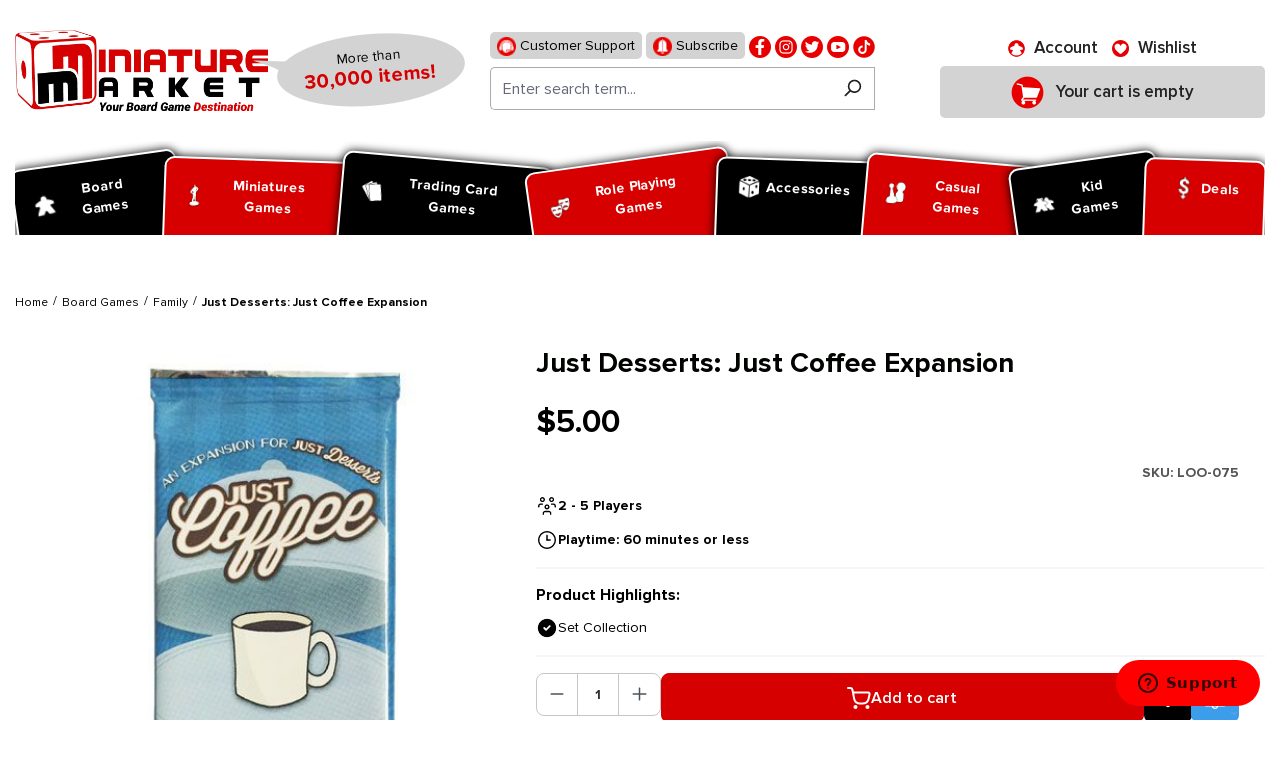

--- FILE ---
content_type: text/html; charset=UTF-8
request_url: https://www.miniaturemarket.com/loo-075.html
body_size: 441924
content:


<!DOCTYPE html>

<html lang="en-US"
      itemscope="itemscope"
      itemtype="https://schema.org/WebPage">

    
                            
    <head>
        
                                    <meta charset="utf-8">
            
                            <meta name="viewport"
                      content="width=device-width, initial-scale=1, shrink-to-fit=no">
            
                                <meta name="author"
                      content="">
                <meta name="robots"
                      content="index,follow">
                <meta name="revisit-after"
                      content="15 days">
                <meta name="keywords"
                      content="Just Desserts: Just Coffee Expansion, Board Games,  Card Game">
                <meta name="description"
                      content="Shop Just Desserts: Just Coffee Expansion at Miniature Market.  Check out our huge collection of hot Board Games and receive Free Shipping at $99 to the continental U.S.">
            
    <link rel="alternate"
          type="application/rss+xml"
          title="netzp.blog.feed.metatitle"
          href="/blog.rss" />

                    
                        <meta property="og:type" content="product"/>
        
                    <meta property="og:site_name" content="Miniature Market"/>
        
                    <meta property="og:url" content="https://www.miniaturemarket.com/loo-075.html"/>
        
                                    <meta property="og:title" content="Just Desserts: Just Coffee Expansion | Board Games | Miniature Market"/>
                    
                                    <meta property="og:description" content="Shop Just Desserts: Just Coffee Expansion at Miniature Market.  Check out our huge collection of hot Board Games and receive Free Shipping at $99 to the continental U.S."/>
                    
                                    <meta property="og:image" content="https://www.miniaturemarket.com/media/f7/fe/c3/1752257934/loo-075_1.jpg?ts=1752257934"/>
                    
                                    <meta property="product:brand" content="Looney Labs"/>
                    
                                
            <meta property="product:price:amount"
                  content="5"/>
            <meta property="product:price:currency"
                  content="USD"/>
        
                    <meta property="product:product_link" content="https://www.miniaturemarket.com/loo-075.html"/>
        
                    <meta name="twitter:card" content="product"/>
        
                    <meta name="twitter:site" content="Miniature Market"/>
        
                                    <meta property="twitter:title" content="Just Desserts: Just Coffee Expansion | Board Games | Miniature Market"/>
                    
                                    <meta property="twitter:description" content="Shop Just Desserts: Just Coffee Expansion at Miniature Market.  Check out our huge collection of hot Board Games and receive Free Shipping at $99 to the continental U.S."/>
                    
                                    <meta property="twitter:image" content="https://www.miniaturemarket.com/media/f7/fe/c3/1752257934/loo-075_1.jpg?ts=1752257934"/>
                        
                                <meta itemprop="copyrightHolder"
                      content="Miniature Market">
                <meta itemprop="copyrightYear"
                      content="">
                <meta itemprop="isFamilyFriendly"
                      content="false">
                <meta itemprop="image"
                      content="https://www.miniaturemarket.com/media/27/7f/f1/1725856827/Miniature-Market-Logo_Stacked_Slogan.webp?ts=1748939120">
            
    
                                            <meta name="theme-color"
                      content="#fff">
                            
                                                

                
            

            <link rel="icon" type="image/png" sizes="96x96" href="/favicon-96x96.png" />
    <link rel="icon" type="image/svg+xml" href="/favicon.svg" />
    <link rel="shortcut icon" href="/favicon.ico" />

            <link rel="apple-touch-icon" sizes="180x180" href="/apple-touch-icon.png" />

        <link rel="canonical" href="https://www.miniaturemarket.com/loo-075.html">
                    <title>Just Desserts: Just Coffee Expansion | Board Games | Miniature Market</title>
    
                                                                                    <link rel="stylesheet"
                      href="https://www.miniaturemarket.com/theme/9ee1c08c5cc2d0726f2221ddce30f528/css/all.css?1768386600">
                                    

                


                

            <link rel="stylesheet" href="https://cdnjs.cloudflare.com/ajax/libs/font-awesome/5.15.4/css/all.min.css" crossorigin="anonymous"/>
    
            <link rel="stylesheet" href="https://www.miniaturemarket.com/bundles/moorlfoundation/storefront/css/animate.css?1767970872">
    
    
            <style>
            :root {
                --moorl-advanced-search-width: 600px;
            }
        </style>
    
                    
    <script>
        window.features = {"V6_5_0_0":true,"v6.5.0.0":true,"V6_6_0_0":true,"v6.6.0.0":true,"V6_7_0_0":false,"v6.7.0.0":false,"ADDRESS_SELECTION_REWORK":false,"address.selection.rework":false,"DISABLE_VUE_COMPAT":false,"disable.vue.compat":false,"ACCESSIBILITY_TWEAKS":false,"accessibility.tweaks":false,"ADMIN_VITE":false,"admin.vite":false,"TELEMETRY_METRICS":false,"telemetry.metrics":false,"PERFORMANCE_TWEAKS":false,"performance.tweaks":false,"CACHE_REWORK":false,"cache.rework":false,"SSO":false,"sso":false,"PAYPAL_SETTINGS_TWEAKS":false,"paypal.settings.tweaks":false,"RULE_BUILDER":true,"rule.builder":true,"FLOW_BUILDER":true,"flow.builder":true,"CUSTOM_PRICES":true,"custom.prices":true,"SUBSCRIPTIONS":true,"subscriptions":true,"ADVANCED_SEARCH":true,"advanced.search":true,"MULTI_INVENTORY":true,"multi.inventory":true,"RETURNS_MANAGEMENT":true,"returns.management":true,"TEXT_GENERATOR":true,"text.generator":true,"CHECKOUT_SWEETENER":true,"checkout.sweetener":true,"IMAGE_CLASSIFICATION":true,"image.classification":true,"PROPERTY_EXTRACTOR":true,"property.extractor":true,"REVIEW_SUMMARY":true,"review.summary":true,"REVIEW_TRANSLATOR":true,"review.translator":true,"CONTENT_GENERATOR":true,"content.generator":true,"EXPORT_ASSISTANT":true,"export.assistant":true,"QUICK_ORDER":true,"quick.order":true,"EMPLOYEE_MANAGEMENT":true,"employee.management":true,"QUOTE_MANAGEMENT":true,"quote.management":true,"CAPTCHA":true,"captcha":true,"NATURAL_LANGUAGE_SEARCH":true,"natural.language.search":true,"IMAGE_UPLOAD_SEARCH":true,"image.upload.search":true,"ORDER_APPROVAL":true,"order.approval":true,"SPATIAL_CMS_ELEMENT":true,"spatial.cms.element":true,"SHOPPING_LISTS":true,"shopping.lists":true,"TEXT_TO_IMAGE_GENERATION":true,"text.to.image.generation":true,"SPATIAL_SCENE_EDITOR":false,"spatial.scene.editor":false};
    </script>
        
                        
                            <script nonce="mTBXNS3UzU0=">
        dataLayer = window.dataLayer || [];
                dataLayer.push({ ecommerce: null });
                dataLayer.push({"pageTitle":"Just Desserts: Just Coffee Expansion | Board Games | Miniature Market","pageSubCategory":"","pageCategoryID":"","pageSubCategoryID":"","pageCountryCode":"en-US","pageLanguageCode":"English (US)","pageVersion":1,"pageTestVariation":"1","pageValue":1,"pageAttributes":"1","pageCategory":"Product","productID":"0190f5736f88739aabb008c3c15e6cda","parentProductID":null,"productName":"Just Desserts: Just Coffee Expansion","productPrice":"5.00","productEAN":"","productSku":"LOO-075","productManufacturerNumber":"","productCategory":"Family","productCategoryID":"1595af6435015c77a7149e92a551338e","productCurrency":"USD","visitorLoginState":"Logged Out","visitorType":"NOT LOGGED IN","visitorLifetimeValue":0,"visitorExistingCustomer":"No"});
                        dataLayer.push({"event":"view_item","ecommerce":{"currency":"USD","value":5,"items":[{"item_name":"Just Desserts: Just Coffee Expansion","item_id":"LOO-075","price":5,"index":0,"item_list_name":"Category","quantity":1,"item_category":"Family","item_list_id":"1595af6435015c77a7149e92a551338e","id":"LOO-075","google_business_vertical":"retail","item_brand":"Looney Labs"}]}});
                                                                        var dtgsRemarketingEnabled = true;
                        var dtgsConsentHandler = 'other';
    </script>
            
                        
    <script nonce="mTBXNS3UzU0=">
        (function e(){window.document.$emitter&&typeof window.document.$emitter.subscribe==="function"?window.document.$emitter.subscribe("CookieConfiguration_Update",t=>{t&&t.detail&&Object.prototype.hasOwnProperty.call(t.detail,"dtgsAllowGtmTracking")&&window.location.reload()}):setTimeout(e,100)})();
    </script>

            <script nonce="mTBXNS3UzU0=">
            window.dataLayer = window.dataLayer || [];
            var loadGTM = function(w,d,s,l,i){w[l]=w[l]||[];w[l].push({'gtm.start':
                    new Date().getTime(),event:'gtm.js'});var f=d.getElementsByTagName(s)[0],
                j=d.createElement(s),dl=l!='dataLayer'?'&l='+l:'';j.async=true;j.src=
                'https://www.googletagmanager.com/gtm.js?id='+i+dl;var n=d.querySelector('[nonce]');
            n&&j.setAttribute('nonce',n.nonce||n.getAttribute('nonce'));f.parentNode.insertBefore(j,f);
                    };
                            loadGTM(window,document,'script','dataLayer','GTM-WZZGRGZD');
                    </script>
                
                                        <script>
                window.dataLayer = window.dataLayer || [];

                function gtag() {
                    dataLayer.push(arguments);
                }

                (() => {
                    const analyticsStorageEnabled = document.cookie.split(';').some((item) => item.trim().includes('google-analytics-enabled=1'));
                    const adsEnabled = document.cookie.split(';').some((item) => item.trim().includes('google-ads-enabled=1'));

                    gtag('consent', 'default', {
                        'ad_user_data': 'granted',
                        'ad_storage': 'granted',
                        'ad_personalization': 'granted',
                        'analytics_storage': 'granted'
                    });
                })();
            </script>
                    



                        <script>
                window.mediameetsFacebookPixelData = new Map();
            </script>
            

    <!-- Meta Pixel Code -->
    <script>
        !function(f,b,e,v,n,t,s)
        {if(f.fbq)return;n=f.fbq=function(){n.callMethod?
            n.callMethod.apply(n,arguments):n.queue.push(arguments)};
            if(!f._fbq)f._fbq=n;n.push=n;n.loaded=!0;n.version='2.0';
            n.queue=[];t=b.createElement(e);t.async=!0;
            t.src=v;s=b.getElementsByTagName(e)[0];
            s.parentNode.insertBefore(t,s)}(window, document,'script',
            'https://connect.facebook.net/en_US/fbevents.js&#39;);
        fbq('init', '1860590510836052');
        fbq('track', 'PageView');
    </script>
    <noscript><img height="1" width="1" style="display:none" src="https://www.facebook.com/tr?id=1860590510836052&ev=PageView&noscript=1" /></noscript>
    <!-- End Meta Pixel Code -->

    <script type="text/javascript">
        (function (c, l, a, r, i, t, y) {
            c[a] =
                c[a] ||
                function () {
                    (c[a].q = c[a].q || []).push(arguments);
                };
            t = l.createElement(r);
            t.async = 1;
            t.src = "https://www.clarity.ms/tag/" + i;
            y = l.getElementsByTagName(r)[0];
            y.parentNode.insertBefore(t, y);
        })(window, document, "clarity", "script", "sxdv5ggtzi");
    </script>


                                
            

    
                
        
                                        <script>
                window.activeNavigationId = '1595af6435015c77a7149e92a551338e';
                window.router = {
                    'frontend.cart.offcanvas': '/checkout/offcanvas',
                    'frontend.cookie.offcanvas': '/cookie/offcanvas',
                    'frontend.checkout.finish.page': '/checkout/finish',
                    'frontend.checkout.info': '/widgets/checkout/info',
                    'frontend.menu.offcanvas': '/widgets/menu/offcanvas',
                    'frontend.cms.page': '/widgets/cms',
                    'frontend.cms.navigation.page': '/widgets/cms/navigation',
                    'frontend.account.addressbook': '/widgets/account/address-book',
                    'frontend.country.country-data': '/country/country-state-data',
                    'frontend.app-system.generate-token': '/app-system/Placeholder/generate-token',
                    };
                window.salesChannelId = '0190f54e2ae3708fa6f37c0cb11efefc';
            </script>
        

    
    

    <script>
        window.router['frontend.product.review.translate'] = '/translate-review';
    </script>

                                <script>
                
                window.breakpoints = {"xs":0,"sm":576,"md":768,"lg":992,"xl":1200,"xxl":1400};
            </script>
        
                                    <script>
                    window.customerLoggedInState = 0;

                    window.wishlistEnabled = 1;
                </script>
                    
                        
                            <script>
                window.themeAssetsPublicPath = 'https://www.miniaturemarket.com/theme/0190efcba7b271c4b8549c4fc9e138cc/assets/';
            </script>
        
                        
    <script>
        window.validationMessages = {"required":"Input should not be empty.","email":"Invalid email address. Email addresses must use this format `user@example.com` and include an `@` and an `.`.","confirmation":"The input is not identical.","minLength":"Input is too short."};
    </script>
        
                                                            <script>
                        window.themeJsPublicPath = 'https://www.miniaturemarket.com/theme/9ee1c08c5cc2d0726f2221ddce30f528/js/';
                    </script>
                                            <script type="text/javascript" src="https://www.miniaturemarket.com/theme/9ee1c08c5cc2d0726f2221ddce30f528/js/storefront/storefront.js?1768386625" defer></script>
                                            <script type="text/javascript" src="https://www.miniaturemarket.com/theme/9ee1c08c5cc2d0726f2221ddce30f528/js/acris-stock-notification-c-s/acris-stock-notification-c-s.js?1768386626" defer></script>
                                            <script type="text/javascript" src="https://www.miniaturemarket.com/theme/9ee1c08c5cc2d0726f2221ddce30f528/js/i-c-t-e-c-h--list-grid-view/i-c-t-e-c-h--list-grid-view.js?1768386626" defer></script>
                                            <script type="text/javascript" src="https://www.miniaturemarket.com/theme/9ee1c08c5cc2d0726f2221ddce30f528/js/netzp-blog6/netzp-blog6.js?1768386626" defer></script>
                                            <script type="text/javascript" src="https://www.miniaturemarket.com/theme/9ee1c08c5cc2d0726f2221ddce30f528/js/subscription/subscription.js?1768386627" defer></script>
                                            <script type="text/javascript" src="https://www.miniaturemarket.com/theme/9ee1c08c5cc2d0726f2221ddce30f528/js/checkout-sweetener/checkout-sweetener.js?1768386627" defer></script>
                                            <script type="text/javascript" src="https://www.miniaturemarket.com/theme/9ee1c08c5cc2d0726f2221ddce30f528/js/text-translator/text-translator.js?1768386627" defer></script>
                                            <script type="text/javascript" src="https://www.miniaturemarket.com/theme/9ee1c08c5cc2d0726f2221ddce30f528/js/employee-management/employee-management.js?1768386627" defer></script>
                                            <script type="text/javascript" src="https://www.miniaturemarket.com/theme/9ee1c08c5cc2d0726f2221ddce30f528/js/quick-order/quick-order.js?1768386627" defer></script>
                                            <script type="text/javascript" src="https://www.miniaturemarket.com/theme/9ee1c08c5cc2d0726f2221ddce30f528/js/advanced-search/advanced-search.js?1768386628" defer></script>
                                            <script type="text/javascript" src="https://www.miniaturemarket.com/theme/9ee1c08c5cc2d0726f2221ddce30f528/js/captcha/captcha.js?1768386628" defer></script>
                                            <script type="text/javascript" src="https://www.miniaturemarket.com/theme/9ee1c08c5cc2d0726f2221ddce30f528/js/quote-management/quote-management.js?1768386628" defer></script>
                                            <script type="text/javascript" src="https://www.miniaturemarket.com/theme/9ee1c08c5cc2d0726f2221ddce30f528/js/a-i-search/a-i-search.js?1768386628" defer></script>
                                            <script type="text/javascript" src="https://www.miniaturemarket.com/theme/9ee1c08c5cc2d0726f2221ddce30f528/js/spatial-cms-element/spatial-cms-element.js?1768386628" defer></script>
                                            <script type="text/javascript" src="https://www.miniaturemarket.com/theme/9ee1c08c5cc2d0726f2221ddce30f528/js/order-approval/order-approval.js?1768386629" defer></script>
                                            <script type="text/javascript" src="https://www.miniaturemarket.com/theme/9ee1c08c5cc2d0726f2221ddce30f528/js/shopping-list/shopping-list.js?1768386629" defer></script>
                                            <script type="text/javascript" src="https://www.miniaturemarket.com/theme/9ee1c08c5cc2d0726f2221ddce30f528/js/swag-pay-pal/swag-pay-pal.js?1768386629" defer></script>
                                            <script type="text/javascript" src="https://www.miniaturemarket.com/theme/9ee1c08c5cc2d0726f2221ddce30f528/js/vimir-lab-html-sitemap/vimir-lab-html-sitemap.js?1768386630" defer></script>
                                            <script type="text/javascript" src="https://www.miniaturemarket.com/theme/9ee1c08c5cc2d0726f2221ddce30f528/js/product-hold-feature/product-hold-feature.js?1768386630" defer></script>
                                            <script type="text/javascript" src="https://www.miniaturemarket.com/theme/9ee1c08c5cc2d0726f2221ddce30f528/js/cbax-modul-analytics/cbax-modul-analytics.js?1768386631" defer></script>
                                            <script type="text/javascript" src="https://www.miniaturemarket.com/theme/9ee1c08c5cc2d0726f2221ddce30f528/js/klavi-overd/klavi-overd.js?1768386631" defer></script>
                                            <script type="text/javascript" src="https://www.miniaturemarket.com/theme/9ee1c08c5cc2d0726f2221ddce30f528/js/laenen-giftcard/laenen-giftcard.js?1768386631" defer></script>
                                            <script type="text/javascript" src="https://www.miniaturemarket.com/theme/9ee1c08c5cc2d0726f2221ddce30f528/js/r-h-web-cms-elements/r-h-web-cms-elements.js?1768386631" defer></script>
                                            <script type="text/javascript" src="https://www.miniaturemarket.com/theme/9ee1c08c5cc2d0726f2221ddce30f528/js/moorl-foundation/moorl-foundation.js?1768386631" defer></script>
                                            <script type="text/javascript" src="https://www.miniaturemarket.com/theme/9ee1c08c5cc2d0726f2221ddce30f528/js/moorl-product-promo/moorl-product-promo.js?1768386631" defer></script>
                                            <script type="text/javascript" src="https://www.miniaturemarket.com/theme/9ee1c08c5cc2d0726f2221ddce30f528/js/topdata-category-filter-s-w6/topdata-category-filter-s-w6.js?1768386631" defer></script>
                                            <script type="text/javascript" src="https://www.miniaturemarket.com/theme/9ee1c08c5cc2d0726f2221ddce30f528/js/weedesign-images2-web-p/weedesign-images2-web-p.js?1768386631" defer></script>
                                            <script type="text/javascript" src="https://www.miniaturemarket.com/theme/9ee1c08c5cc2d0726f2221ddce30f528/js/dtgs-google-tag-manager-sw6/dtgs-google-tag-manager-sw6.js?1768386631" defer></script>
                                            <script type="text/javascript" src="https://www.miniaturemarket.com/theme/9ee1c08c5cc2d0726f2221ddce30f528/js/mediameets-fb-pixel/mediameets-fb-pixel.js?1768386631" defer></script>
                                            <script type="text/javascript" src="https://www.miniaturemarket.com/theme/9ee1c08c5cc2d0726f2221ddce30f528/js/miniature-market-customization/miniature-market-customization.js?1768386631" defer></script>
                                            <script type="text/javascript" src="https://www.miniaturemarket.com/theme/9ee1c08c5cc2d0726f2221ddce30f528/js/swag-braintree-app/swag-braintree-app.js?1768386631" defer></script>
                                            <script type="text/javascript" src="https://www.miniaturemarket.com/theme/9ee1c08c5cc2d0726f2221ddce30f528/js/shop-studio-google-ads-cloud/shop-studio-google-ads-cloud.js?1768386631" defer></script>
                                                        

    
    
        <script async="true" data-browser-key="37df40b9835246f90d9cdd56f981028468038792d5ac87e5e8c038da395a46f4" data-sample-rate="1.000000" data-parent-trace-id="bb4c9bf0913ff86a47009fad5d82c5d8" data-transaction-name="Shopware\Storefront\Controller\ProductController::index" data-collector="https://ingest.upsun-us-3.observability-pipeline.blackfire.io" src="https://admin-pipeline.upsun-us-3.observability-pipeline.blackfire.io/js/probe.js"></script></head>

    <body class="is-ctl-product is-act-index">

            
                
    
    
            <div id="page-top" class="skip-to-content bg-primary-subtle text-primary-emphasis overflow-hidden" tabindex="-1">
            <div class="container skip-to-content-container d-flex justify-content-center visually-hidden-focusable">
                                                                                        <a href="#content-main" class="skip-to-content-link d-inline-flex text-decoration-underline m-1 p-2 fw-bold gap-2">
                                Skip to main content
                            </a>
                                            
                                                                        <a href="#header-main-search-input" class="skip-to-content-link d-inline-flex text-decoration-underline m-1 p-2 fw-bold gap-2 d-none d-sm-block">
                                Skip to search
                            </a>
                                            
                                                                        <a href="#main-navigation-menu" class="skip-to-content-link d-inline-flex text-decoration-underline m-1 p-2 fw-bold gap-2 d-none d-lg-block">
                                Skip to main navigation
                            </a>
                                                                        </div>
        </div>
        
    
                
                
                                    <noscript class="noscript-main">
                
        <div role="alert"
         class="alert alert-info alert-has-icon">
                                                                        
                                                        
                    <span class="icon icon-info">
                    <svg xmlns="http://www.w3.org/2000/svg" xmlns:xlink="http://www.w3.org/1999/xlink" width="24" height="24" viewBox="0 0 24 24"><defs><path d="M12 7c.5523 0 1 .4477 1 1s-.4477 1-1 1-1-.4477-1-1 .4477-1 1-1zm1 9c0 .5523-.4477 1-1 1s-1-.4477-1-1v-5c0-.5523.4477-1 1-1s1 .4477 1 1v5zm11-4c0 6.6274-5.3726 12-12 12S0 18.6274 0 12 5.3726 0 12 0s12 5.3726 12 12zM12 2C6.4772 2 2 6.4772 2 12s4.4772 10 10 10 10-4.4772 10-10S17.5228 2 12 2z" id="icons-default-info" /></defs><use xlink:href="#icons-default-info" fill="#758CA3" fill-rule="evenodd" /></svg>
            </span>
                                                    
                                    
                    <div class="alert-content-container">
                                                    
                                    <div class="alert-content">
                                                    To be able to use the full range of Shopware 6, we recommend activating Javascript in your browser.
                                            </div>
                
                                                                </div>
            </div>
                </noscript>
        
    
    <!-- Google Tag Manager Noscript -->
            <noscript class="noscript-gtm">
            <iframe src="https://www.googletagmanager.com/ns.html?id=GTM-WZZGRGZD"
                    height="0"
                    width="0"
                    style="display:none;visibility:hidden">
            </iframe>
        </noscript>
        <!-- End Google Tag Manager Noscript -->

                                                
    
                <header class="header-main">
                                                                                <div class="topbar-outer-container topbar">
            <div class="container">
                            <div class="top-bar top-bar-notification d-lg-block">
                                            <nav class="top-bar-notification-nav sm-width-50">
                            
                                                                                                        
                                                                            
                                                                            
                                                                                                                                            
                                                                            
                                                                            
                                                                                                                                            
                                                                            
                                                                            
                                                                                                                                            
                                                                            
                                                                                                                                                                                                                                                                                                                                                                                                                                                                                                                                                                                                                        
                                                                                                                                                                                                                            <div class="top-bar-notification-nav-item-container d-none ">
                                                        <div class="top-bar-notification-nav-item-inner-container top-bar-notification-nav-item-container-4 center iconleft">
                                                            
                                                                                                                                                                                                <span class="top-bar-notification-nav-item-icon">
                                                                                                                                                                                                                                                                                                                            
                    <span class="icon icon-headset">
                    <svg xmlns="http://www.w3.org/2000/svg" xmlns:xlink="http://www.w3.org/1999/xlink" width="24" height="24" viewBox="0 0 24 24"><defs><path d="M2 11v4h2v-4H2zm20-2c1.1046 0 2 .8954 2 2v4c0 1.1046-.8954 2-2 2v3c0 1.6569-1.3431 3-3 3h-1c0 .5523-.4477 1-1 1h-2c-.5523 0-1-.4477-1-1v-2c0-.5523.4477-1 1-1h2c.5523 0 1 .4477 1 1h1c.5523 0 1-.4477 1-1v-3c-1.1046 0-2-.8954-2-2v-4c0-1.1046.8954-2 2-2 0-3.866-3.134-7-7-7h-2C7.134 2 4 5.134 4 9c1.1046 0 2 .8954 2 2v4c0 1.1046-.8954 2-2 2H2c-1.1046 0-2-.8954-2-2v-4c0-1.1046.8954-2 2-2 0-4.9706 4.0294-9 9-9h2c4.9706 0 9 4.0294 9 9zm-2 2v4h2v-4h-2z" id="icons-default-headset" /></defs><use xlink:href="#icons-default-headset" fill="#758CA3" fill-rule="evenodd" /></svg>
            </span>
                                                                                                                                                                                                                                                                                                        </span>
                                                                                                                            
                                                                                                                                                                                                <span class="top-bar-notification-nav-item-text">
                                                                                                                                                                                                                                                                                                                        tmms.topbarnotifications.Area4ContentTextEditor
                                                                                                                                                                                                                                                                                                        </span>
                                                                                                                                                                                    </div>
                                                    </div>
                                                                                                                                                                                                        
                                                                                                    
                                
                                                    </nav>
                                    </div>
                    </div>
    </div>
                        
                            <div class="container">
                            			    
    
            
            <div class="top-bar d-none d-lg-block">
                                                    <nav class="top-bar-nav"
                     aria-label="Shop settings">
                                            
                
                        
                                            
                
                                        </nav>
                        </div>


            
    	
			<div class="d-flex align-items-center header-row">
							<div class="header-logo-col p-0">
					    <div class="header-logo-main text-center">
        	            <a class="header-logo-main-link"
               href="/"
               title="Go to homepage">
                                    <picture class="header-logo-picture d-block m-auto">
                                                                            
                                                                            
                                                                                    <img src="https://www.miniaturemarket.com/media/27/7f/f1/1725856827/Miniature-Market-Logo_Stacked_Slogan.webp?ts=1748939120"
                                     alt="Go to homepage"
                                     class="img-fluid header-logo-main-img">
                                                                        </picture>
                            </a>
        
	<div class="logo-comment">
		<span class="logo-text">
			More than <span>30,000 items!</span>
		</span>
	</div>

    </div>
				</div>
			
							<div class="order-1 header-search-col p-0">
					<div class="d-flex align-items-center justify-content-lg-center justify-content-start">
						<div class="d-inline-block d-lg-none p-0">
															<div class="nav-main-toggle">
																			<button class="btn nav-main-toggle-btn header-actions-btn p-0" type="button"   data-off-canvas-menu="true"  aria-label="Menu">
																							    
                    <span class="icon icon-stack">
                    <svg xmlns="http://www.w3.org/2000/svg" xmlns:xlink="http://www.w3.org/1999/xlink" width="24" height="24" viewBox="0 0 24 24"><defs><path d="M3 13c-.5523 0-1-.4477-1-1s.4477-1 1-1h18c.5523 0 1 .4477 1 1s-.4477 1-1 1H3zm0-7c-.5523 0-1-.4477-1-1s.4477-1 1-1h18c.5523 0 1 .4477 1 1s-.4477 1-1 1H3zm0 14c-.5523 0-1-.4477-1-1s.4477-1 1-1h18c.5523 0 1 .4477 1 1s-.4477 1-1 1H3z" id="icons-default-stack" /></defs><use xlink:href="#icons-default-stack" fill="#758CA3" fill-rule="evenodd" /></svg>
            </span>
												<span class="ps-2 header-action-text">Menu</span>
																					</button>
																	</div>
													</div>
													<div class="d-lg-none p-0">
								<div class="search-toggle">
									<button class="btn header-actions-btn search-toggle-btn js-search-toggle-btn collapsed" type="button" data-bs-toggle="collapse" data-bs-target="#searchCollapse" aria-expanded="false" aria-controls="searchCollapse" aria-label="Search">
										    
                    <span class="icon icon-search">
                    <svg xmlns="http://www.w3.org/2000/svg" xmlns:xlink="http://www.w3.org/1999/xlink" width="24" height="24" viewBox="0 0 24 24"><defs><path d="M10.0944 16.3199 4.707 21.707c-.3905.3905-1.0237.3905-1.4142 0-.3905-.3905-.3905-1.0237 0-1.4142L8.68 14.9056C7.6271 13.551 7 11.8487 7 10c0-4.4183 3.5817-8 8-8s8 3.5817 8 8-3.5817 8-8 8c-1.8487 0-3.551-.627-4.9056-1.6801zM15 16c3.3137 0 6-2.6863 6-6s-2.6863-6-6-6-6 2.6863-6 6 2.6863 6 6 6z" id="icons-default-search" /></defs><use xlink:href="#icons-default-search" fill="#758CA3" fill-rule="evenodd" /></svg>
            </span>
											<span class="ps-2 header-action-text">Search</span>
									</button>
								</div>
							</div>
												<div class="p-0">
							
<div>
    <ul class="social">
        <li>
            <a href="https://www.miniaturemarket.com/customer-support">
                <img src="https://www.miniaturemarket.com/theme/0190efcba7b271c4b8549c4fc9e138cc/assets/header/support.png?1768386657" alt="support">
                Customer Support
            </a>
        </li>
        <li>
            <a href="https://manage.kmail-lists.com/subscriptions/subscribe?a=XUDuYx&g=VHBfgd">
                <img src="https://www.miniaturemarket.com/theme/0190efcba7b271c4b8549c4fc9e138cc/assets/header/subscribe.png?1768386657" alt="">
                Subscribe
            </a>
        </li>
                                            <li>
                    <a href="https://www.facebook.com/miniaturemarket" title="Facebook" target="mm-facebook">
                        <img src="https://www.miniaturemarket.com/media/9f/6a/72/1753705835/fb (1).png?ts=1753705835" alt="facebook">
                    </a>
                </li>
                                                <li>
                    <a href="https://www.instagram.com/miniature_market/#" title="Instagram" target="mm-instagram">
                        <img src="https://www.miniaturemarket.com/media/cb/25/02/1753705897/insta (1).png?ts=1753705897" alt="instagram">
                    </a>
                </li>
                                                <li>
                    <a href="http://twitter.com/MiniMartTalk" title="Twitter" target="mm-twitter">
                        <img src="https://www.miniaturemarket.com/media/59/g0/ed/1753705950/tw.png?ts=1753705950" alt="twitter">
                    </a>
                </li>
                                                <li>
                    <a href="https://www.youtube.com/@MiniaturemarketPlus" title="Youtube" target="mm-youtube">
                        <img src="https://www.miniaturemarket.com/media/06/53/62/1753705954/youtube.png?ts=1753705954" alt="youtube">
                    </a>
                </li>
                                                <li>
                    <a href="https://www.tiktok.com/@miniature_market" title="Tiktok" target="mm-tiktok">
                        <img src="https://www.miniaturemarket.com/media/aa/c3/0d/1753705956/fl.png?ts=1753705956" alt="tiktok">
                    </a>
                </li>
                                            </ul>
</div>
        <div class="collapse"
         id="searchCollapse">
        <div class="header-search my-2 m-sm-auto">
                
    
                    <form action="/search"
                      method="get"
                      data-search-widget="true"
                      data-search-widget-options="{&quot;searchWidgetMinChars&quot;:1}"
                      data-url="/suggest?search="
                      class="header-search-form">
                                            <div class="input-group">
                                                            <input type="search"
                                       id="header-main-search-input"
                                       name="search"
                                       class="form-control header-search-input"
                                       autocomplete="off"
                                       autocapitalize="off"
                                       placeholder="Enter search term..."
                                       aria-label="Enter search term..."
                                       value=""
                                >
                            
                                                            <button type="submit"
                                        class="btn header-search-btn"
                                        aria-label="Search">
                                    <span class="header-search-icon">
                                            
                    <span class="icon icon-search">
                    <svg xmlns="http://www.w3.org/2000/svg" xmlns:xlink="http://www.w3.org/1999/xlink" width="24" height="24" viewBox="0 0 24 24"><defs><path d="M10.0944 16.3199 4.707 21.707c-.3905.3905-1.0237.3905-1.4142 0-.3905-.3905-.3905-1.0237 0-1.4142L8.68 14.9056C7.6271 13.551 7 11.8487 7 10c0-4.4183 3.5817-8 8-8s8 3.5817 8 8-3.5817 8-8 8c-1.8487 0-3.551-.627-4.9056-1.6801zM15 16c3.3137 0 6-2.6863 6-6s-2.6863-6-6-6-6 2.6863-6 6 2.6863 6 6 6z" id="icons-default-search" /></defs><use xlink:href="#icons-default-search" fill="#758CA3" fill-rule="evenodd" /></svg>
            </span>
                                    </span>
                                </button>
                            
                                                            <button class="btn header-close-btn js-search-close-btn d-none"
                                        type="button"
                                        aria-label="Close the dropdown search">
                                    <span class="header-close-icon">
                                            
                    <span class="icon icon-x">
                    <svg xmlns="http://www.w3.org/2000/svg" xmlns:xlink="http://www.w3.org/1999/xlink" width="24" height="24" viewBox="0 0 24 24"><defs><path d="m10.5858 12-7.293-7.2929c-.3904-.3905-.3904-1.0237 0-1.4142.3906-.3905 1.0238-.3905 1.4143 0L12 10.5858l7.2929-7.293c.3905-.3904 1.0237-.3904 1.4142 0 .3905.3906.3905 1.0238 0 1.4143L13.4142 12l7.293 7.2929c.3904.3905.3904 1.0237 0 1.4142-.3906.3905-1.0238.3905-1.4143 0L12 13.4142l-7.2929 7.293c-.3905.3904-1.0237.3904-1.4142 0-.3905-.3906-.3905-1.0238 0-1.4143L10.5858 12z" id="icons-default-x" /></defs><use xlink:href="#icons-default-x" fill="#758CA3" fill-rule="evenodd" /></svg>
            </span>
                                    </span>
                                </button>
                                                    </div>
                                    </form>
            
        </div>
    </div>

						</div>
					</div>
				</div>
			
							<div class="order-3 header-actions-col">
					<div class="row g-0 justify-content-lg-center justify-content-end">
													<div class="col d-none">
								<div class="menu-button">
																			<button class="btn nav-main-toggle-btn header-actions-btn" type="button"   data-off-canvas-menu="true"  aria-label="Menu">
																							    
                    <span class="icon icon-stack">
                    <svg xmlns="http://www.w3.org/2000/svg" xmlns:xlink="http://www.w3.org/1999/xlink" width="24" height="24" viewBox="0 0 24 24"><defs><path d="M3 13c-.5523 0-1-.4477-1-1s.4477-1 1-1h18c.5523 0 1 .4477 1 1s-.4477 1-1 1H3zm0-7c-.5523 0-1-.4477-1-1s.4477-1 1-1h18c.5523 0 1 .4477 1 1s-.4477 1-1 1H3zm0 14c-.5523 0-1-.4477-1-1s.4477-1 1-1h18c.5523 0 1 .4477 1 1s-.4477 1-1 1H3z" id="icons-default-stack" /></defs><use xlink:href="#icons-default-stack" fill="#758CA3" fill-rule="evenodd" /></svg>
            </span>
																					</button>
																	</div>
							</div>
						
													<div class="col-auto order-lg-0 order-1">
									<div class="account-menu">
											<div class="dropdown">
					<button class="btn account-menu-btn header-actions-btn" type="button" data-bs-auto-close="outside" id="accountWidget"   data-account-menu="true"  data-bs-toggle="dropdown" aria-haspopup="true" aria-expanded="false" aria-label="Account" title="Account">
				<img src="https://www.miniaturemarket.com/theme/0190efcba7b271c4b8549c4fc9e138cc/assets/header/account.png?1768386657" alt="User Account" class="desktop-image" loading="lazy"
					>
				<img src="https://www.miniaturemarket.com/theme/0190efcba7b271c4b8549c4fc9e138cc/assets/header/account-mobile.webp?1768386657"
					 srcset="https://www.miniaturemarket.com/theme/0190efcba7b271c4b8549c4fc9e138cc/assets/header/account-mobile.webp?1768386657 512w,
         			 https://www.miniaturemarket.com/theme/0190efcba7b271c4b8549c4fc9e138cc/assets/header/account-mobile.webp?1768386657 256w,
          			 https://www.miniaturemarket.com/theme/0190efcba7b271c4b8549c4fc9e138cc/assets/header/account-mobile.webp?1768386657 128w,
        			  https://www.miniaturemarket.com/theme/0190efcba7b271c4b8549c4fc9e138cc/assets/header/account-mobile.webp?1768386657 64w,
         			  https://www.miniaturemarket.com/theme/0190efcba7b271c4b8549c4fc9e138cc/assets/header/account-mobile.webp?1768386657 34w"
						sizes="34px"
						alt="User Account"
						class="mobile-image"
						loading="lazy"
				/>
								<span class="header-action-text">
					Account
				</span>
							</button>
												
					<div class="dropdown-menu dropdown-menu-end account-menu-dropdown js-account-menu-dropdown" aria-labelledby="accountWidget">
				

        
            <div class="offcanvas-header">
                            <button class="btn btn-light offcanvas-close js-offcanvas-close">
                                                
                    <span class="icon icon-x icon-sm">
                    <svg xmlns="http://www.w3.org/2000/svg" xmlns:xlink="http://www.w3.org/1999/xlink" width="24" height="24" viewBox="0 0 24 24"><defs><path d="m10.5858 12-7.293-7.2929c-.3904-.3905-.3904-1.0237 0-1.4142.3906-.3905 1.0238-.3905 1.4143 0L12 10.5858l7.2929-7.293c.3905-.3904 1.0237-.3904 1.4142 0 .3905.3906.3905 1.0238 0 1.4143L13.4142 12l7.293 7.2929c.3904.3905.3904 1.0237 0 1.4142-.3906.3905-1.0238.3905-1.4143 0L12 13.4142l-7.2929 7.293c-.3905.3904-1.0237.3904-1.4142 0-.3905-.3906-.3905-1.0238 0-1.4143L10.5858 12z" id="icons-default-x" /></defs><use xlink:href="#icons-default-x" fill="#758CA3" fill-rule="evenodd" /></svg>
            </span>
                    
                                            Close menu
                                    </button>
                    </div>
    
            <div class="offcanvas-body">
                <div class="account-menu">
                    <div class="before-login">
                                                            <div class="dropdown-header account-menu-header">
                            Login or Create an Account
                        </div>
                                    
                                                            <div class="account-menu-login">

                                <div class="card login-card mb-3 header">
        <div class="card-body">
                                        
                            <form class="login-form"
                      action="/account/login"
                      method="post"
                      autocomplete="off"
                      data-form-validation="true"  >
                                            <input type="hidden"
                               name="redirectTo"
                               value="">

                        <input type="hidden"
                               name="redirectParameters"
                               value="">
                    

                                                                
                                            <div class="row g-2">
                                                            <div class="form-group col-12">
                                                                            <label class="form-label"
                                               for="loginMail">
                                            Email Address
                                        </label>
                                    
                                                                            <input type="email"
                                               class="form-control"
                                               id="loginMail"
                                               placeholder="Enter email address..."
                                               autocomplete="off"
                                               name="username"
                                               required="required">
                                                                    </div>
                            
                                                            <div class="form-group col-12">
                                                                            <label class="form-label"
                                               for="loginPassword">
                                            Password
                                        </label>
                                    
                                                                            <input type="password"
                                               class="form-control" 
                                               autocomplete="new-password"
                                               id="loginPassword"
                                               placeholder="Enter password..."
                                               name="password"
                                               required="required">
                                                                    </div>
                                                    </div>
                                                                <div class="login-submit">
                            <button type="submit"
                                    class="btn btn-primary">
                                Log in
                            </button>
                        </div>
                                                                <div class="login-password-recover mb-3">
                                                            <a href="https://www.miniaturemarket.com/account/recover">
                                    Forgot Your Password?
                                </a>
                                                    </div>
                                    </form>
                    </div>
    </div>
                            
                                                            <div class="account-menu-register">
                                    <p class="new-customer-label text-center">New Customer?</p>
                                    <a href="/account/register" class="btn btn-primary" title="Create an Account">Create an Account</a>
                                </div>
                                                    </div>
                                                </div>
                    </div>
        </div>
    			</div>
			</div>
									</div>
							</div>
						
																					<div class="col-auto d-none d-lg-block">
									<div class="header-wishlist">
																																									<a class="btn header-wishlist-btn header-actions-btn" href="https://www.miniaturemarket.com/account/login" title="Wishlist" aria-label="Wishlist">
											

	
			<span class="header-wishlist-icon">
			<img src="https://www.miniaturemarket.com/theme/0190efcba7b271c4b8549c4fc9e138cc/assets/header/wishlist.png?1768386657" alt="Icon Wishlist" loading="lazy">
			<span>
				Wishlist
			</span>
		</span>
	
	
	
	<span class="badge bg-primary header-wishlist-badge" id="wishlist-basket" data-wishlist-storage="true" data-wishlist-storage-options="{&quot;listPath&quot;:&quot;\/wishlist\/list&quot;,&quot;mergePath&quot;:&quot;\/wishlist\/merge&quot;,&quot;pageletPath&quot;:&quot;\/wishlist\/merge\/pagelet&quot;}" data-wishlist-widget="true" data-wishlist-widget-options="{&quot;showCounter&quot;:true}"></span>
										</a>
									</div>
								</div>
													
													<div class="col-auto">
								<div class="header-cart"   data-off-canvas-cart="true" >
									<a class="btn header-cart-btn header-actions-btn" href="/checkout/cart" data-cart-widget="true" title="Shopping cart" aria-label="Shopping cart">
											<span class="header-cart-icon">
		<img src="https://www.miniaturemarket.com/theme/0190efcba7b271c4b8549c4fc9e138cc/assets/header/cart.png?1768386657" alt="User cart" class="desktop-image" loading="lazy">
			<img
					src="https://www.miniaturemarket.com/theme/0190efcba7b271c4b8549c4fc9e138cc/assets/header/cart-mobile.webp?1768386657"
					srcset="https://www.miniaturemarket.com/theme/0190efcba7b271c4b8549c4fc9e138cc/assets/header/cart-mobile.webp?1768386657 512w,
        			  https://www.miniaturemarket.com/theme/0190efcba7b271c4b8549c4fc9e138cc/assets/header/cart-mobile.webp?1768386657 256w,
         				 https://www.miniaturemarket.com/theme/0190efcba7b271c4b8549c4fc9e138cc/assets/header/cart-mobile.webp?1768386657 128w,
          				https://www.miniaturemarket.com/theme/0190efcba7b271c4b8549c4fc9e138cc/assets/header/cart-mobile.webp?1768386657 64w,
          				https://www.miniaturemarket.com/theme/0190efcba7b271c4b8549c4fc9e138cc/assets/header/cart-mobile.webp?1768386657 34w"
					sizes="34px"
					alt="cart Mobile"
					class="mobile-image"
					loading="lazy"
			/>
	</span>
			<span class="cart-empty-text d-lg-inline-block d-none">
			Your cart is empty
		</span>
		<span class="cart-empty-text d-lg-none d-sm-inline-block d-none header-action-text">
			Cart
		</span>
										</a>
								</div>
							</div>
											</div>
				</div>
					</div>
	                        </div>
                    

                    </header>
            
                                        <div class="nav-main">
                                                                                            
    <div class="main-navigation"
         id="mainNavigation"
         data-flyout-menu="true">
                    <div class="container">
                                    <nav class="nav main-navigation-menu"
                        id="main-navigation-menu"
                        aria-label="Main navigation"
                        itemscope="itemscope"
                        itemtype="https://schema.org/SiteNavigationElement">
                        
                                                                            
                                                        
                                                                                            
                                                                <a class="gbmedMenu nav-link main-navigation-link"
               href="https://www.miniaturemarket.com/board-games.html"
               itemprop="url"
                data-flyout-menu-trigger="8f14e45fceea167a5a36dedd4bea2543"                               title="Board Games">
                <div class="main-navigation-link-text">
                                <div class="gbmedMenuIcon gbmedMenuIconImage" style="background-image: url(https://www.miniaturemarket.com/media/09/89/67/1722491784/board-game.png?ts=1722491784)"></div>
                        <span itemprop="name">Board Games</span>
                </div>
            </a>
                                                                                                        
                                                                <a class="gbmedMenu nav-link main-navigation-link"
               href="https://www.miniaturemarket.com/miniatures-games.html"
               itemprop="url"
                data-flyout-menu-trigger="6a4cbdaedcbda0fa8ddc7ea32073c475"                               title="Miniatures Games">
                <div class="main-navigation-link-text">
                                <div class="gbmedMenuIcon gbmedMenuIconImage" style="background-image: url(https://www.miniaturemarket.com/media/41/42/f7/1722491784/miniature.png?ts=1722491784)"></div>
                        <span itemprop="name">Miniatures Games</span>
                </div>
            </a>
                                                                                                        
                                                                <a class="gbmedMenu nav-link main-navigation-link"
               href="https://www.miniaturemarket.com/trading-card-games.html"
               itemprop="url"
                data-flyout-menu-trigger="e4da3b7fbbce2345d7772b0674a318d5"                               title="Trading Card Games">
                <div class="main-navigation-link-text">
                                <div class="gbmedMenuIcon gbmedMenuIconImage" style="background-image: url(https://www.miniaturemarket.com/media/02/8a/31/1722491784/tcgs.png?ts=1722491784)"></div>
                        <span itemprop="name">Trading Card Games</span>
                </div>
            </a>
                                                                                                        
                                                                <a class="gbmedMenu nav-link main-navigation-link"
               href="https://www.miniaturemarket.com/tabletop-role-playing-games.html"
               itemprop="url"
                data-flyout-menu-trigger="1679091c5a880faf6fb5e6087eb1b2dc"                               title="Role Playing Games">
                <div class="main-navigation-link-text">
                                <div class="gbmedMenuIcon gbmedMenuIconImage" style="background-image: url(https://www.miniaturemarket.com/media/57/cd/0a/1722491784/rpgs.png?ts=1722491784)"></div>
                        <span itemprop="name">Role Playing Games</span>
                </div>
            </a>
                                                                                                        
                                                                <a class="gbmedMenu nav-link main-navigation-link"
               href="https://www.miniaturemarket.com/accessories.html"
               itemprop="url"
                data-flyout-menu-trigger="7647966b7343c29048673252e490f736"                               title="Accessories">
                <div class="main-navigation-link-text">
                                <div class="gbmedMenuIcon gbmedMenuIconImage" style="background-image: url(https://www.miniaturemarket.com/media/fb/98/d9/1722491784/acce.png?ts=1722491784)"></div>
                        <span itemprop="name">Accessories</span>
                </div>
            </a>
                                                                                                        
                                                                <a class="gbmedMenu nav-link main-navigation-link"
               href="https://www.miniaturemarket.com/casual-games.html"
               itemprop="url"
                data-flyout-menu-trigger="070dbb6024b5ef93784428afc71f2146"                               title="Casual Games">
                <div class="main-navigation-link-text">
                                <div class="gbmedMenuIcon gbmedMenuIconImage" style="background-image: url(https://www.miniaturemarket.com/media/19/58/2e/1722491784/casual.png?ts=1722491784)"></div>
                        <span itemprop="name">Casual Games</span>
                </div>
            </a>
                                                                                                        
                                                                <a class="gbmedMenu nav-link main-navigation-link"
               href="https://www.miniaturemarket.com/kids-games.html"
               itemprop="url"
                data-flyout-menu-trigger="8c9f32e03aeb2e3000825c8c875c4edd"                               title="Kid Games">
                <div class="main-navigation-link-text">
                                <div class="gbmedMenuIcon gbmedMenuIconImage" style="background-image: url(https://www.miniaturemarket.com/media/34/9b/51/1722491785/kids.png?ts=1722491785)"></div>
                        <span itemprop="name">Kid Games</span>
                </div>
            </a>
                                                                                                        
                                                                <a class="gbmedMenu nav-link main-navigation-link"
               href="https://www.miniaturemarket.com/deals.html"
               itemprop="url"
                data-flyout-menu-trigger="45c48cce2e2d7fbdea1afc51c7c6ad26"                               title="Deals">
                <div class="main-navigation-link-text">
                                <div class="gbmedMenuIcon gbmedMenuIconImage" style="background-image: url(https://www.miniaturemarket.com/media/53/26/68/1722491645/deals.png?ts=1722491788)"></div>
                        <span itemprop="name">Deals</span>
                </div>
            </a>
                                                                
                        </nav>
                
                                                        <div class="navigation-flyouts">
                                                                                                            <div class="navigation-flyout"
                                 data-flyout-menu-id="8f14e45fceea167a5a36dedd4bea2543">
                                <div class="container">
                                                                                    
            <div class="row navigation-flyout-bar">
                            <div class="col">
                    <div class="navigation-flyout-category-link">
                                                                                    <a class="nav-link"
                                   href="https://www.miniaturemarket.com/board-games.html"
                                   itemprop="url"
                                   title="Board Games">
                                                                            Show all Board Games
                                            
        <span class="icon icon-arrow-right icon-primary">
                    <svg xmlns="http://www.w3.org/2000/svg" xmlns:xlink="http://www.w3.org/1999/xlink" width="16" height="16" viewBox="0 0 16 16"><defs><path id="icons-solid-arrow-right" d="M6.7071 6.2929c-.3905-.3905-1.0237-.3905-1.4142 0-.3905.3905-.3905 1.0237 0 1.4142l3 3c.3905.3905 1.0237.3905 1.4142 0l3-3c.3905-.3905.3905-1.0237 0-1.4142-.3905-.3905-1.0237-.3905-1.4142 0L9 8.5858l-2.2929-2.293z" /></defs><use transform="rotate(-90 9 8.5)" xlink:href="#icons-solid-arrow-right" fill="#758CA3" fill-rule="evenodd" /></svg>
            </span>
                                                                    </a>
                                                                        </div>
                </div>
            
                            <div class="col-auto">
                    <div class="navigation-flyout-close js-close-flyout-menu">
                                                                                        
                    <span class="icon icon-x">
                    <svg xmlns="http://www.w3.org/2000/svg" xmlns:xlink="http://www.w3.org/1999/xlink" width="24" height="24" viewBox="0 0 24 24"><defs><path d="m10.5858 12-7.293-7.2929c-.3904-.3905-.3904-1.0237 0-1.4142.3906-.3905 1.0238-.3905 1.4143 0L12 10.5858l7.2929-7.293c.3905-.3904 1.0237-.3904 1.4142 0 .3905.3906.3905 1.0238 0 1.4143L13.4142 12l7.293 7.2929c.3904.3905.3904 1.0237 0 1.4142-.3906.3905-1.0238.3905-1.4143 0L12 13.4142l-7.2929 7.293c-.3905.3904-1.0237.3904-1.4142 0-.3905-.3906-.3905-1.0238 0-1.4143L10.5858 12z" id="icons-default-x" /></defs><use xlink:href="#icons-default-x" fill="#758CA3" fill-rule="evenodd" /></svg>
            </span>
                                                                        </div>
                </div>
                    </div>
    
        <div class="navigation-flyout-content gbmedMenu">
                                                                                                                <div class="row gbmedMenuItems">
                                                                                                                                                                                                    <div class="col-xl-3 col-md-3 col-xs-12 gbmedMenuItem type_content">
                                                                                                            <div class="mega-menu">
    <div class="menu-categories">
        <ul class="menu-categories-items">
            <li class="menu-categories-item"><a href="/best-sellers/boardgames" target="_self" rel="noreferrer noopener">Best Sellers</a></li>
            <li class="menu-categories-item"><a target="_self" href="/board-games/new-releases.html" rel="noreferrer noopener">New Arrivals</a></li>
            <li class="menu-categories-item"><a target="_self" href="/board-games/preorders.html" rel="noreferrer noopener">Preorders</a></li>
            <li class="menu-categories-item"><a href="/last-chance/boardgames" target="_self" rel="noreferrer noopener">Last Chance</a></li>
            <li class="menu-categories-item"><a href="/deals.html" target="_self" rel="noreferrer noopener">Deals</a></li>
            <li class="menu-categories-item"><a target="_self" href="/foreign-language-games" rel="noreferrer noopener">Foreign Language Games</a></li>
        </ul>
    </div>
    <div class="menu-filters">
        <ul class="menu-filters-items">
            <li class="menu-filters-item"><a href="/board-games.html" target="_self" rel="noreferrer noopener">All Board Games</a></li>
            <li class="menu-filters-item"><a href="/board-games/cooperative-games.html" target="_self" rel="noreferrer noopener">Cooperative Games</a></li>
            <li class="menu-filters-item"><a href="/board-games/family.html" target="_self" rel="noreferrer noopener">Family Games</a></li>
            <li class="menu-filters-item"><a target="_self" href="/board-games/children-s.html" rel="noreferrer noopener">Kid Games</a></li>
            <li class="menu-filters-item"><a target="_self" href="/board-games/lcgs.html" rel="noreferrer noopener">Living Card Games</a></li>
            <li class="menu-filters-item"><a href="/board-games/miniatures.html" target="_self" rel="noreferrer noopener">Miniatures Games</a></li>
            <li class="menu-filters-item"><a href="/board-games/party.html" target="_self" rel="noreferrer noopener">Party</a></li>
            <li class="menu-filters-item"><a href="/board-games/single-player-games.html" target="_self" rel="noreferrer noopener">Single-Player Games</a></li>
            <li class="menu-filters-item"><a href="/board-games/wargame.html" target="_self" rel="noreferrer noopener">Wargame</a></li>
            <li class="menu-filters-item"><a href="/zombicide" target="_self" rel="noreferrer noopener">Zombicide</a></li>
            <li class="menu-filters-item"><a href="/board-games/board-game-supplies.html" target="_self" rel="noreferrer noopener">Board Game Supplies</a></li>
        </ul>
    </div>
</div>
                                                        </div>
                                            </div>
                                        </div>
                                                                    </div>
                            </div>
                                                                                                                                                        <div class="navigation-flyout"
                                 data-flyout-menu-id="6a4cbdaedcbda0fa8ddc7ea32073c475">
                                <div class="container">
                                                                                    
            <div class="row navigation-flyout-bar">
                            <div class="col">
                    <div class="navigation-flyout-category-link">
                                                                                    <a class="nav-link"
                                   href="https://www.miniaturemarket.com/miniatures-games.html"
                                   itemprop="url"
                                   title="Miniatures Games">
                                                                            Show all Miniatures Games
                                            
        <span class="icon icon-arrow-right icon-primary">
                    <svg xmlns="http://www.w3.org/2000/svg" xmlns:xlink="http://www.w3.org/1999/xlink" width="16" height="16" viewBox="0 0 16 16"><defs><path id="icons-solid-arrow-right" d="M6.7071 6.2929c-.3905-.3905-1.0237-.3905-1.4142 0-.3905.3905-.3905 1.0237 0 1.4142l3 3c.3905.3905 1.0237.3905 1.4142 0l3-3c.3905-.3905.3905-1.0237 0-1.4142-.3905-.3905-1.0237-.3905-1.4142 0L9 8.5858l-2.2929-2.293z" /></defs><use transform="rotate(-90 9 8.5)" xlink:href="#icons-solid-arrow-right" fill="#758CA3" fill-rule="evenodd" /></svg>
            </span>
                                                                    </a>
                                                                        </div>
                </div>
            
                            <div class="col-auto">
                    <div class="navigation-flyout-close js-close-flyout-menu">
                                                                                        
                    <span class="icon icon-x">
                    <svg xmlns="http://www.w3.org/2000/svg" xmlns:xlink="http://www.w3.org/1999/xlink" width="24" height="24" viewBox="0 0 24 24"><defs><path d="m10.5858 12-7.293-7.2929c-.3904-.3905-.3904-1.0237 0-1.4142.3906-.3905 1.0238-.3905 1.4143 0L12 10.5858l7.2929-7.293c.3905-.3904 1.0237-.3904 1.4142 0 .3905.3906.3905 1.0238 0 1.4143L13.4142 12l7.293 7.2929c.3904.3905.3904 1.0237 0 1.4142-.3906.3905-1.0238.3905-1.4143 0L12 13.4142l-7.2929 7.293c-.3905.3904-1.0237.3904-1.4142 0-.3905-.3906-.3905-1.0238 0-1.4143L10.5858 12z" id="icons-default-x" /></defs><use xlink:href="#icons-default-x" fill="#758CA3" fill-rule="evenodd" /></svg>
            </span>
                                                                        </div>
                </div>
                    </div>
    
        <div class="navigation-flyout-content gbmedMenu">
                                                                                                                <div class="row gbmedMenuItems">
                                                                                                                                                                                                    <div class="col-xl-3 col-md-3 col-xs-12 gbmedMenuItem type_content">
                                                                                                            <div class="mega-menu">
    <div class="menu-categories">
        <ul class="menu-categories-items">
            <li class="menu-categories-item"><a href="/best-sellers/miniatures" target="_self" rel="noreferrer noopener">Best Sellers</a></li>
            <li class="menu-categories-item"><a target="_self" href="/miniatures-games/new-releases.html" rel="noreferrer noopener">New Arrivals</a></li>
            <li class="menu-categories-item"><a target="_self" href="/miniatures-games/preorders.html" rel="noreferrer noopener">Preorders</a></li>
            <li class="menu-categories-item"><a href="/last-chance/miniatures" target="_self" rel="noreferrer noopener">Last Chance</a></li>
            <li class="menu-categories-item"><a href="/deals/miniatures-games.html" target="_self" rel="noreferrer noopener">Deals</a></li>
        </ul>
    </div>
    <div class="menu-filters">
        <ul class="menu-filters-items">
            <li class="menu-filters-item"><a href="/miniatures-games.html" target="_self" rel="noreferrer noopener">All Miniature Games</a></li>
            <li class="menu-filters-item"><a href="/miniatures-games/battletech.html" target="_self" rel="noreferrer noopener">Battletech</a></li>
            <li class="menu-filters-item"><a href="/collectible-miniatures.html" target="_self" rel="noreferrer noopener">Collectible Miniatures</a></li>
            <li class="menu-filters-item"><a target="_self" href="/miniatures-games/conquest.html" rel="noreferrer noopener">Conquest</a></li>
            <li class="menu-filters-item"><a target="_self" href="/miniatures-games/dungeons-and-dragons.html" rel="noreferrer noopener">Dungeons and Dragons</a></li>
            <li class="menu-filters-item"><a href="/miniatures-games/game-of-thrones.html" target="_self" rel="noreferrer noopener">Game of Thrones</a></li>
            <li class="menu-filters-item"><a href="/miniatures-games/games-workshop.html" target="_self" rel="noreferrer noopener">Games Workshop</a></li>
            <li class="menu-filters-item"><a href="/miniatures-games/infinity.html" target="_self" rel="noreferrer noopener">Infinity</a></li>
            <li class="menu-filters-item"><a href="/miniatures-games/kings-of-war.html" target="_self" rel="noreferrer noopener">Kings of War</a></li>
            <li class="menu-filters-item"><a href="/miniatures-games/malifaux.html" target="_self" rel="noreferrer noopener">Malifaux</a></li>
            <li class="menu-filters-item"><a href="/miniatures-games/marvel.html" target="_self" rel="noreferrer noopener">Marvel</a></li>
            <li class="menu-filters-item"><a href="/miniatures-games/pathfinder.html" target="_self" rel="noreferrer noopener">Pathfinder</a></li>
            <li class="menu-filters-item"><a href="/miniatures-games/star-trek.html" target="_self" rel="noreferrer noopener">Star Trek</a></li>
            <li class="menu-filters-item"><a href="/miniatures-games/star-wars.html" target="_self" rel="noreferrer noopener">Star Wars</a></li>
            <li class="menu-filters-item"><a href="/miniatures-games/table-top-miniatures.html" target="_self" rel="noreferrer noopener">Table Top Miniatures</a></li>
            <li class="menu-filters-item"><a href="/miniatures-games/warlord-games.html" target="_self" rel="noreferrer noopener">Warlord Games</a></li>
            <li class="menu-filters-item"><a href="/miniatures-games/supplies.html" target="_self" rel="noreferrer noopener">Miniatures Games Supplies</a></li>
        </ul>
    </div>
</div>
                                                        </div>
                                            </div>
                                        </div>
                                                                    </div>
                            </div>
                                                                                                                                                        <div class="navigation-flyout"
                                 data-flyout-menu-id="e4da3b7fbbce2345d7772b0674a318d5">
                                <div class="container">
                                                                                    
            <div class="row navigation-flyout-bar">
                            <div class="col">
                    <div class="navigation-flyout-category-link">
                                                                                    <a class="nav-link"
                                   href="https://www.miniaturemarket.com/trading-card-games.html"
                                   itemprop="url"
                                   title="Trading Card Games">
                                                                            Show all Trading Card Games
                                            
        <span class="icon icon-arrow-right icon-primary">
                    <svg xmlns="http://www.w3.org/2000/svg" xmlns:xlink="http://www.w3.org/1999/xlink" width="16" height="16" viewBox="0 0 16 16"><defs><path id="icons-solid-arrow-right" d="M6.7071 6.2929c-.3905-.3905-1.0237-.3905-1.4142 0-.3905.3905-.3905 1.0237 0 1.4142l3 3c.3905.3905 1.0237.3905 1.4142 0l3-3c.3905-.3905.3905-1.0237 0-1.4142-.3905-.3905-1.0237-.3905-1.4142 0L9 8.5858l-2.2929-2.293z" /></defs><use transform="rotate(-90 9 8.5)" xlink:href="#icons-solid-arrow-right" fill="#758CA3" fill-rule="evenodd" /></svg>
            </span>
                                                                    </a>
                                                                        </div>
                </div>
            
                            <div class="col-auto">
                    <div class="navigation-flyout-close js-close-flyout-menu">
                                                                                        
                    <span class="icon icon-x">
                    <svg xmlns="http://www.w3.org/2000/svg" xmlns:xlink="http://www.w3.org/1999/xlink" width="24" height="24" viewBox="0 0 24 24"><defs><path d="m10.5858 12-7.293-7.2929c-.3904-.3905-.3904-1.0237 0-1.4142.3906-.3905 1.0238-.3905 1.4143 0L12 10.5858l7.2929-7.293c.3905-.3904 1.0237-.3904 1.4142 0 .3905.3906.3905 1.0238 0 1.4143L13.4142 12l7.293 7.2929c.3904.3905.3904 1.0237 0 1.4142-.3906.3905-1.0238.3905-1.4143 0L12 13.4142l-7.2929 7.293c-.3905.3904-1.0237.3904-1.4142 0-.3905-.3906-.3905-1.0238 0-1.4143L10.5858 12z" id="icons-default-x" /></defs><use xlink:href="#icons-default-x" fill="#758CA3" fill-rule="evenodd" /></svg>
            </span>
                                                                        </div>
                </div>
                    </div>
    
        <div class="navigation-flyout-content gbmedMenu">
                                                                                                                <div class="row gbmedMenuItems">
                                                                                                                                                                                                    <div class="col-xl-3 col-md-3 col-xs-12 gbmedMenuItem type_content">
                                                                                                            <div class="mega-menu">
    <div class="menu-categories">
        <ul class="menu-categories-items">
            <li class="menu-categories-item"><a target="_self" href="/best-sellers/tradingcards" rel="noreferrer noopener">Best Sellers</a></li>
            <li class="menu-categories-item"><a href="/trading-card-games/new-releases.html" target="_self" rel="noreferrer noopener">New Arrivals</a></li>
            <li class="menu-categories-item"><a href="/trading-card-games/preorders.html" target="_self" rel="noreferrer noopener">Preorders</a></li>
            <li class="menu-categories-item"><a target="_self" href="/last-chance/tradingcards" rel="noreferrer noopener">Last Chance</a></li>
            <li class="menu-categories-item"><a target="_self" href="/deals/trading-card-games.html" rel="noreferrer noopener">Deals</a></li>
        </ul>
    </div>
    <div class="menu-filters">
        <ul class="menu-filters-items">
            <li class="menu-filters-item"><a target="_self" href="/trading-card-games.html" rel="noreferrer noopener">All Trading Card Games</a></li>
            <li class="menu-filters-item"><a target="_self" href="/trading-card-games/digimon.html" rel="noreferrer noopener">Digimon</a></li>
            <li class="menu-filters-item"><a target="_self" href="/trading-card-games/dragon-ball.html" rel="noreferrer noopener">Dragon Ball</a></li>
            <li class="menu-filters-item"><a href="/trading-card-games/flesh-blood.html" target="_self" rel="noreferrer noopener">Flesh and Blood</a></li>
            <li class="menu-filters-item"><a href="/trading-card-games/lorcana.html" target="_self" rel="noreferrer noopener">Lorcana</a></li>
            <li class="menu-filters-item"><a target="_self" href="/trading-card-games/magic-the-gathering.html" rel="noreferrer noopener">Magic the Gathering</a></li>
            <li class="menu-filters-item"><a target="_self" href="/trading-card-games/pokemon.html" rel="noreferrer noopener">Pokemon</a></li>
            <li class="menu-filters-item"><a target="_self" href="/trading-card-games/yugioh.html" rel="noreferrer noopener">Yu Gi Oh!</a></li>
            <li class="menu-filters-item"><a target="_self" href="/trading-card-games/supplies.html" rel="noreferrer noopener">Trading Card Games Supplies</a></li>
        </ul>
    </div>
</div>
                                                        </div>
                                            </div>
                                        </div>
                                                                    </div>
                            </div>
                                                                                                                                                        <div class="navigation-flyout"
                                 data-flyout-menu-id="1679091c5a880faf6fb5e6087eb1b2dc">
                                <div class="container">
                                                                                    
            <div class="row navigation-flyout-bar">
                            <div class="col">
                    <div class="navigation-flyout-category-link">
                                                                                    <a class="nav-link"
                                   href="https://www.miniaturemarket.com/tabletop-role-playing-games.html"
                                   itemprop="url"
                                   title="Role Playing Games">
                                                                            Show all Role Playing Games
                                            
        <span class="icon icon-arrow-right icon-primary">
                    <svg xmlns="http://www.w3.org/2000/svg" xmlns:xlink="http://www.w3.org/1999/xlink" width="16" height="16" viewBox="0 0 16 16"><defs><path id="icons-solid-arrow-right" d="M6.7071 6.2929c-.3905-.3905-1.0237-.3905-1.4142 0-.3905.3905-.3905 1.0237 0 1.4142l3 3c.3905.3905 1.0237.3905 1.4142 0l3-3c.3905-.3905.3905-1.0237 0-1.4142-.3905-.3905-1.0237-.3905-1.4142 0L9 8.5858l-2.2929-2.293z" /></defs><use transform="rotate(-90 9 8.5)" xlink:href="#icons-solid-arrow-right" fill="#758CA3" fill-rule="evenodd" /></svg>
            </span>
                                                                    </a>
                                                                        </div>
                </div>
            
                            <div class="col-auto">
                    <div class="navigation-flyout-close js-close-flyout-menu">
                                                                                        
                    <span class="icon icon-x">
                    <svg xmlns="http://www.w3.org/2000/svg" xmlns:xlink="http://www.w3.org/1999/xlink" width="24" height="24" viewBox="0 0 24 24"><defs><path d="m10.5858 12-7.293-7.2929c-.3904-.3905-.3904-1.0237 0-1.4142.3906-.3905 1.0238-.3905 1.4143 0L12 10.5858l7.2929-7.293c.3905-.3904 1.0237-.3904 1.4142 0 .3905.3906.3905 1.0238 0 1.4143L13.4142 12l7.293 7.2929c.3904.3905.3904 1.0237 0 1.4142-.3906.3905-1.0238.3905-1.4143 0L12 13.4142l-7.2929 7.293c-.3905.3904-1.0237.3904-1.4142 0-.3905-.3906-.3905-1.0238 0-1.4143L10.5858 12z" id="icons-default-x" /></defs><use xlink:href="#icons-default-x" fill="#758CA3" fill-rule="evenodd" /></svg>
            </span>
                                                                        </div>
                </div>
                    </div>
    
        <div class="navigation-flyout-content gbmedMenu">
                                                                                                                <div class="row gbmedMenuItems">
                                                                                                                                                                                                    <div class="col-xl-3 col-md-3 col-xs-12 gbmedMenuItem type_content">
                                                                                                            <div class="mega-menu">
    <div class="menu-categories">
        <ul class="menu-categories-items">
            <li class="menu-categories-item"><a href="/best-sellers/rpg" target="_self" rel="noreferrer noopener">Best Sellers</a></li>
            <li class="menu-categories-item"><a target="_self" href="/tabletop-role-playing-games/new-releases.html" rel="noreferrer noopener">New Arrivals</a></li>
            <li class="menu-categories-item"><a target="_self" href="/tabletop-role-playing-games/preorders.html" rel="noreferrer noopener">Preorders</a></li>
            <li class="menu-categories-item"><a href="/last-chance/rpg" target="_self" rel="noreferrer noopener">Last Chance</a></li>
            <li class="menu-categories-item"><a href="/deals/tabletop-role-playing-games.html" target="_self" rel="noreferrer noopener">Deals</a></li>
            <li class="menu-categories-item"><a href="/foreign-language-games" target="_self" rel="noreferrer noopener">Foreign Language Games</a></li>
        </ul>
    </div>
    <div class="menu-filters">
        <ul class="menu-filters-items">
            <li class="menu-filters-item"><a href="/tabletop-role-playing-games.html" target="_self" rel="noreferrer noopener">All Role Playing Games</a></li>
            <li class="menu-filters-item"><a href="/tabletop-role-playing-games/dungeons-dragons.html" target="_self" rel="noreferrer noopener">Dungeons and Dragons</a></li>
            <li class="menu-filters-item"><a href="/tabletop-role-playing-games/pathfinder.html" target="_self" rel="noreferrer noopener">Pathfinder</a></li>
            <li class="menu-filters-item"><a target="_self" href="/tabletop-role-playing-games/star-wars.html" rel="noreferrer noopener">Star Wars</a></li>
            <li class="menu-filters-item"><a target="_self" href="/tabletop-role-playing-games/starfinder.html" rel="noreferrer noopener">Starfinder</a></li>
            <li class="menu-filters-item"><a href="/tabletop-role-playing-games/warhammer-rpgs.html" target="_self" rel="noreferrer noopener">Warhammer</a></li>
            <li class="menu-filters-item"><a href="/tabletop-role-playing-games/rpg-supplies.html" target="_self" rel="noreferrer noopener">Role Playing Games Supplies</a></li>
        </ul>
    </div>
</div>
                                                        </div>
                                            </div>
                                        </div>
                                                                    </div>
                            </div>
                                                                                                                                                        <div class="navigation-flyout"
                                 data-flyout-menu-id="7647966b7343c29048673252e490f736">
                                <div class="container">
                                                                                    
            <div class="row navigation-flyout-bar">
                            <div class="col">
                    <div class="navigation-flyout-category-link">
                                                                                    <a class="nav-link"
                                   href="https://www.miniaturemarket.com/accessories.html"
                                   itemprop="url"
                                   title="Accessories">
                                                                            Show all Accessories
                                            
        <span class="icon icon-arrow-right icon-primary">
                    <svg xmlns="http://www.w3.org/2000/svg" xmlns:xlink="http://www.w3.org/1999/xlink" width="16" height="16" viewBox="0 0 16 16"><defs><path id="icons-solid-arrow-right" d="M6.7071 6.2929c-.3905-.3905-1.0237-.3905-1.4142 0-.3905.3905-.3905 1.0237 0 1.4142l3 3c.3905.3905 1.0237.3905 1.4142 0l3-3c.3905-.3905.3905-1.0237 0-1.4142-.3905-.3905-1.0237-.3905-1.4142 0L9 8.5858l-2.2929-2.293z" /></defs><use transform="rotate(-90 9 8.5)" xlink:href="#icons-solid-arrow-right" fill="#758CA3" fill-rule="evenodd" /></svg>
            </span>
                                                                    </a>
                                                                        </div>
                </div>
            
                            <div class="col-auto">
                    <div class="navigation-flyout-close js-close-flyout-menu">
                                                                                        
                    <span class="icon icon-x">
                    <svg xmlns="http://www.w3.org/2000/svg" xmlns:xlink="http://www.w3.org/1999/xlink" width="24" height="24" viewBox="0 0 24 24"><defs><path d="m10.5858 12-7.293-7.2929c-.3904-.3905-.3904-1.0237 0-1.4142.3906-.3905 1.0238-.3905 1.4143 0L12 10.5858l7.2929-7.293c.3905-.3904 1.0237-.3904 1.4142 0 .3905.3906.3905 1.0238 0 1.4143L13.4142 12l7.293 7.2929c.3904.3905.3904 1.0237 0 1.4142-.3906.3905-1.0238.3905-1.4143 0L12 13.4142l-7.2929 7.293c-.3905.3904-1.0237.3904-1.4142 0-.3905-.3906-.3905-1.0238 0-1.4143L10.5858 12z" id="icons-default-x" /></defs><use xlink:href="#icons-default-x" fill="#758CA3" fill-rule="evenodd" /></svg>
            </span>
                                                                        </div>
                </div>
                    </div>
    
        <div class="navigation-flyout-content gbmedMenu">
                                                                                                                <div class="row gbmedMenuItems">
                                                                                                                                                                                                    <div class="col-xl-3 col-md-3 col-xs-12 gbmedMenuItem type_content">
                                                                                                            <div class="mega-menu">
    <div class="menu-categories">
        <ul class="menu-categories-items">
            <li class="menu-categories-item"><a href="/best-sellers/accessories" target="_self" rel="noreferrer noopener">Best Sellers</a></li>
            <li class="menu-categories-item"><a target="_self" href="/accessories/new-releases.html" rel="noreferrer noopener">New Arrivals</a></li>
            <li class="menu-categories-item"><a target="_self" href="/accessories/preorders.html" rel="noreferrer noopener">Preorders</a></li>
            <li class="menu-categories-item"><a href="/last-chance/accessories" target="_self" rel="noreferrer noopener">Last Chance</a></li>
            <li class="menu-categories-item"><a href="/deals/accessories-supplies.html" target="_self" rel="noreferrer noopener">Deals</a></li>
        </ul>
    </div>
    <div class="menu-filters">
        <ul class="menu-filters-items">
            <li class="menu-filters-item"><a href="/accessories.html" target="_self" rel="noreferrer noopener">All Accessories</a></li>
            <li class="menu-filters-item"><a href="/accessories/dice.html" target="_self" rel="noreferrer noopener">Dice</a></li>
            <li class="menu-filters-item"><a href="/accessories/foam.html" target="_self" rel="noreferrer noopener">Foam</a></li>
            <li class="menu-filters-item"><a target="_self" href="/accessories/game-plus-products.html" rel="noreferrer noopener">Game Plus</a></li>
            <li class="menu-filters-item"><a target="_self" href="/accessories/gaming-gear.html" rel="noreferrer noopener">Gaming Gear</a></li>
            <li class="menu-filters-item"><a href="/accessories/mm-swag.html" target="_self" rel="noreferrer noopener">MM Swag</a></li>
            <li class="menu-filters-item"><a href="/accessories/modeling-supplies.html" target="_self" rel="noreferrer noopener">Modeling Supplies</a></li>
            <li class="menu-filters-item"><a target="_self" href="/accessories/paint.html" rel="noreferrer noopener">Paint</a></li>
            <li class="menu-filters-item"><a href="/accessories/playmats.html" target="_self" rel="noreferrer noopener">Playmats</a></li>
            <li class="menu-filters-item"><a href="/accessories/sleeves.html" target="_self" rel="noreferrer noopener">Sleeves</a></li>
        </ul>
    </div>
</div>
                                                        </div>
                                            </div>
                                        </div>
                                                                    </div>
                            </div>
                                                                                                                                                        <div class="navigation-flyout"
                                 data-flyout-menu-id="070dbb6024b5ef93784428afc71f2146">
                                <div class="container">
                                                                                    
            <div class="row navigation-flyout-bar">
                            <div class="col">
                    <div class="navigation-flyout-category-link">
                                                                                    <a class="nav-link"
                                   href="https://www.miniaturemarket.com/casual-games.html"
                                   itemprop="url"
                                   title="Casual Games">
                                                                            Show all Casual Games
                                            
        <span class="icon icon-arrow-right icon-primary">
                    <svg xmlns="http://www.w3.org/2000/svg" xmlns:xlink="http://www.w3.org/1999/xlink" width="16" height="16" viewBox="0 0 16 16"><defs><path id="icons-solid-arrow-right" d="M6.7071 6.2929c-.3905-.3905-1.0237-.3905-1.4142 0-.3905.3905-.3905 1.0237 0 1.4142l3 3c.3905.3905 1.0237.3905 1.4142 0l3-3c.3905-.3905.3905-1.0237 0-1.4142-.3905-.3905-1.0237-.3905-1.4142 0L9 8.5858l-2.2929-2.293z" /></defs><use transform="rotate(-90 9 8.5)" xlink:href="#icons-solid-arrow-right" fill="#758CA3" fill-rule="evenodd" /></svg>
            </span>
                                                                    </a>
                                                                        </div>
                </div>
            
                            <div class="col-auto">
                    <div class="navigation-flyout-close js-close-flyout-menu">
                                                                                        
                    <span class="icon icon-x">
                    <svg xmlns="http://www.w3.org/2000/svg" xmlns:xlink="http://www.w3.org/1999/xlink" width="24" height="24" viewBox="0 0 24 24"><defs><path d="m10.5858 12-7.293-7.2929c-.3904-.3905-.3904-1.0237 0-1.4142.3906-.3905 1.0238-.3905 1.4143 0L12 10.5858l7.2929-7.293c.3905-.3904 1.0237-.3904 1.4142 0 .3905.3906.3905 1.0238 0 1.4143L13.4142 12l7.293 7.2929c.3904.3905.3904 1.0237 0 1.4142-.3906.3905-1.0238.3905-1.4143 0L12 13.4142l-7.2929 7.293c-.3905.3904-1.0237.3904-1.4142 0-.3905-.3906-.3905-1.0238 0-1.4143L10.5858 12z" id="icons-default-x" /></defs><use xlink:href="#icons-default-x" fill="#758CA3" fill-rule="evenodd" /></svg>
            </span>
                                                                        </div>
                </div>
                    </div>
    
        <div class="navigation-flyout-content gbmedMenu">
                                                                                                                <div class="row gbmedMenuItems">
                                                                                                                                                                                                    <div class="col-xl-3 col-md-3 col-xs-12 gbmedMenuItem type_content">
                                                                                                            <div class="mega-menu">
    <div class="menu-categories">
        <ul class="menu-categories-items">
            <li class="menu-categories-item"><a href="/best-sellers/casual-games" target="_self" rel="noreferrer noopener">Best Sellers</a></li>
            <li class="menu-categories-item"><a target="_self" href="/casual-games/new-releases" rel="noreferrer noopener">New Arrivals</a></li>
            <li class="menu-categories-item"><a target="_self" href="/casual-games/preorder.html" rel="noreferrer noopener">Preorders</a></li>
            <li class="menu-categories-item"><a href="/deals/casual-games.html" target="_self" rel="noreferrer noopener">Deals</a></li>
        </ul>
    </div>
    <div class="menu-filters">
        <ul class="menu-filters-items">
            <li class="menu-filters-item"><a href="/casual-games.html" target="_self" rel="noreferrer noopener">All Casual Games</a></li>
            <li class="menu-filters-item"><a href="/casual-games/board-games.html" target="_self" rel="noreferrer noopener">Board Games</a></li>
            <li class="menu-filters-item"><a href="/casual-games/card-games.html" target="_self" rel="noreferrer noopener">Card Games</a></li>
            <li class="menu-filters-item"><a target="_self" href="/casual-games/puzzles.html" rel="noreferrer noopener">Puzzles</a></li>
        </ul>
    </div>
</div>
                                                        </div>
                                            </div>
                                        </div>
                                                                    </div>
                            </div>
                                                                                                                                                        <div class="navigation-flyout"
                                 data-flyout-menu-id="8c9f32e03aeb2e3000825c8c875c4edd">
                                <div class="container">
                                                                                    
            <div class="row navigation-flyout-bar">
                            <div class="col">
                    <div class="navigation-flyout-category-link">
                                                                                    <a class="nav-link"
                                   href="https://www.miniaturemarket.com/kids-games.html"
                                   itemprop="url"
                                   title="Kid Games">
                                                                            Show all Kid Games
                                            
        <span class="icon icon-arrow-right icon-primary">
                    <svg xmlns="http://www.w3.org/2000/svg" xmlns:xlink="http://www.w3.org/1999/xlink" width="16" height="16" viewBox="0 0 16 16"><defs><path id="icons-solid-arrow-right" d="M6.7071 6.2929c-.3905-.3905-1.0237-.3905-1.4142 0-.3905.3905-.3905 1.0237 0 1.4142l3 3c.3905.3905 1.0237.3905 1.4142 0l3-3c.3905-.3905.3905-1.0237 0-1.4142-.3905-.3905-1.0237-.3905-1.4142 0L9 8.5858l-2.2929-2.293z" /></defs><use transform="rotate(-90 9 8.5)" xlink:href="#icons-solid-arrow-right" fill="#758CA3" fill-rule="evenodd" /></svg>
            </span>
                                                                    </a>
                                                                        </div>
                </div>
            
                            <div class="col-auto">
                    <div class="navigation-flyout-close js-close-flyout-menu">
                                                                                        
                    <span class="icon icon-x">
                    <svg xmlns="http://www.w3.org/2000/svg" xmlns:xlink="http://www.w3.org/1999/xlink" width="24" height="24" viewBox="0 0 24 24"><defs><path d="m10.5858 12-7.293-7.2929c-.3904-.3905-.3904-1.0237 0-1.4142.3906-.3905 1.0238-.3905 1.4143 0L12 10.5858l7.2929-7.293c.3905-.3904 1.0237-.3904 1.4142 0 .3905.3906.3905 1.0238 0 1.4143L13.4142 12l7.293 7.2929c.3904.3905.3904 1.0237 0 1.4142-.3906.3905-1.0238.3905-1.4143 0L12 13.4142l-7.2929 7.293c-.3905.3904-1.0237.3904-1.4142 0-.3905-.3906-.3905-1.0238 0-1.4143L10.5858 12z" id="icons-default-x" /></defs><use xlink:href="#icons-default-x" fill="#758CA3" fill-rule="evenodd" /></svg>
            </span>
                                                                        </div>
                </div>
                    </div>
    
        <div class="navigation-flyout-content gbmedMenu">
                                                                                                                <div class="row gbmedMenuItems">
                                                                                                                                                                                                    <div class="col-xl-3 col-md-3 col-xs-12 gbmedMenuItem type_content">
                                                                                                            <div class="mega-menu">
    <div class="menu-categories">
        <ul class="menu-categories-items">
            <li class="menu-categories-item"><a href="/best-sellers/kidgames" target="_self" rel="noreferrer noopener">Best Sellers</a></li>
            <li class="menu-categories-item"><a target="_self" href="/kids-games/new-arrivals.html" rel="noreferrer noopener">New Arrivals</a></li>
            <li class="menu-categories-item"><a target="_self" href="/kids-games/preorders.html" rel="noreferrer noopener">Preorders</a></li>
        </ul>
    </div>
    <div class="menu-filters">
        <ul class="menu-filters-items">
            <li class="menu-filters-item"><a href="/kids-games.html" target="_self" rel="noreferrer noopener">All Kid Games</a></li>
            <li class="menu-filters-item"><a href="/kids-games/family-games.html" target="_self" rel="noreferrer noopener">Family Games</a></li>
            <li class="menu-filters-item"><a href="/kids-games/ages-2.html" target="_self" rel="noreferrer noopener">Ages 2 and up</a></li>
            <li class="menu-filters-item"><a target="_self" href="/kids-games/ages-4.html" rel="noreferrer noopener">Ages 4 and up</a></li>
            <li class="menu-filters-item"><a target="_self" href="/kids-games/ages-6.html" rel="noreferrer noopener">Ages 6 and up</a></li>
            <li class="menu-filters-item"><a href="/kids-games/ages-8.html" target="_self" rel="noreferrer noopener">Ages 8 and up</a></li>
            <li class="menu-filters-item"><a href="/kids-games/ages-10.html" target="_self" rel="noreferrer noopener">Ages 10 and up</a></li>
        </ul>
    </div>
</div>
                                                        </div>
                                            </div>
                                        </div>
                                                                    </div>
                            </div>
                                                                                                                                                        <div class="navigation-flyout"
                                 data-flyout-menu-id="45c48cce2e2d7fbdea1afc51c7c6ad26">
                                <div class="container">
                                                                                    
            <div class="row navigation-flyout-bar">
                            <div class="col">
                    <div class="navigation-flyout-category-link">
                                                                                    <a class="nav-link"
                                   href="https://www.miniaturemarket.com/deals.html"
                                   itemprop="url"
                                   title="Deals">
                                                                            Show all Deals
                                            
        <span class="icon icon-arrow-right icon-primary">
                    <svg xmlns="http://www.w3.org/2000/svg" xmlns:xlink="http://www.w3.org/1999/xlink" width="16" height="16" viewBox="0 0 16 16"><defs><path id="icons-solid-arrow-right" d="M6.7071 6.2929c-.3905-.3905-1.0237-.3905-1.4142 0-.3905.3905-.3905 1.0237 0 1.4142l3 3c.3905.3905 1.0237.3905 1.4142 0l3-3c.3905-.3905.3905-1.0237 0-1.4142-.3905-.3905-1.0237-.3905-1.4142 0L9 8.5858l-2.2929-2.293z" /></defs><use transform="rotate(-90 9 8.5)" xlink:href="#icons-solid-arrow-right" fill="#758CA3" fill-rule="evenodd" /></svg>
            </span>
                                                                    </a>
                                                                        </div>
                </div>
            
                            <div class="col-auto">
                    <div class="navigation-flyout-close js-close-flyout-menu">
                                                                                        
                    <span class="icon icon-x">
                    <svg xmlns="http://www.w3.org/2000/svg" xmlns:xlink="http://www.w3.org/1999/xlink" width="24" height="24" viewBox="0 0 24 24"><defs><path d="m10.5858 12-7.293-7.2929c-.3904-.3905-.3904-1.0237 0-1.4142.3906-.3905 1.0238-.3905 1.4143 0L12 10.5858l7.2929-7.293c.3905-.3904 1.0237-.3904 1.4142 0 .3905.3906.3905 1.0238 0 1.4143L13.4142 12l7.293 7.2929c.3904.3905.3904 1.0237 0 1.4142-.3906.3905-1.0238.3905-1.4143 0L12 13.4142l-7.2929 7.293c-.3905.3904-1.0237.3904-1.4142 0-.3905-.3906-.3905-1.0238 0-1.4143L10.5858 12z" id="icons-default-x" /></defs><use xlink:href="#icons-default-x" fill="#758CA3" fill-rule="evenodd" /></svg>
            </span>
                                                                        </div>
                </div>
                    </div>
    
        <div class="navigation-flyout-content gbmedMenu">
                                                                                                                <div class="row gbmedMenuItems">
                                                                                                                                                                                                    <div class="col-xl-3 col-md-3 col-xs-12 gbmedMenuItem type_content">
                                                                                                            <div class="mega-menu">
    <div class="menu-categories">
        <ul class="menu-categories-items">
            <li class="menu-categories-item"><a href="/deals/clearance.html" target="_self" rel="noreferrer noopener">Clearance</a></li>
            <li class="menu-categories-item"><a target="_self" href="/last-chance" rel="noreferrer noopener">Last Chance</a></li>
            <li class="menu-categories-item"><a target="_self" href="/deals.html" rel="noreferrer noopener">On Sale</a></li>
        </ul>
    </div>
    <div class="menu-filters">
        <ul class="menu-filters-items">
            <li class="menu-filters-item"><a href="/deals/accessories-supplies.html" target="_self" rel="noreferrer noopener">Accessories &amp; Supplies</a></li>
            <li class="menu-filters-item"><a href="/deals/board-games.html" target="_self" rel="noreferrer noopener">Board Games</a></li>
            <li class="menu-filters-item"><a href="/deals/casual-games.html" target="_self" rel="noreferrer noopener">Casual Games</a></li>
            <li class="menu-filters-item"><a target="_self" href="/deals/miniatures-games.html" rel="noreferrer noopener">Miniature Games</a></li>
            <li class="menu-filters-item"><a href="/deals/tabletop-role-playing-games.html" target="_self" rel="noreferrer noopener">Role Playing Games</a></li>
            <li class="menu-filters-item"><a href="/deals/trading-card-games.html" target="_self" rel="noreferrer noopener">Trading Card Games</a></li>
            <li class="menu-filters-item"><a href="/game-on-weekend" target="_self" rel="noreferrer noopener">Game On Weekend</a></li>
        </ul>
    </div>
</div>
                                                        </div>
                                            </div>
                                        </div>
                                                                    </div>
                            </div>
                                                                        </div>
                                        </div>
            </div>
                                    </div>
            
                                                            <div class="d-none js-navigation-offcanvas-initial-content">
                                                                            

        
            <div class="offcanvas-header">
                            <button class="btn btn-light offcanvas-close js-offcanvas-close">
                                                
                    <span class="icon icon-x icon-sm">
                    <svg xmlns="http://www.w3.org/2000/svg" xmlns:xlink="http://www.w3.org/1999/xlink" width="24" height="24" viewBox="0 0 24 24"><defs><path d="m10.5858 12-7.293-7.2929c-.3904-.3905-.3904-1.0237 0-1.4142.3906-.3905 1.0238-.3905 1.4143 0L12 10.5858l7.2929-7.293c.3905-.3904 1.0237-.3904 1.4142 0 .3905.3906.3905 1.0238 0 1.4143L13.4142 12l7.293 7.2929c.3904.3905.3904 1.0237 0 1.4142-.3906.3905-1.0238.3905-1.4143 0L12 13.4142l-7.2929 7.293c-.3905.3904-1.0237.3904-1.4142 0-.3905-.3906-.3905-1.0238 0-1.4143L10.5858 12z" id="icons-default-x" /></defs><use xlink:href="#icons-default-x" fill="#758CA3" fill-rule="evenodd" /></svg>
            </span>
                    
                                            Close menu
                                    </button>
                    </div>
    
            <div class="offcanvas-body">
                        <nav class="nav navigation-offcanvas-actions">
                                
    
                
                                
    
                        </nav>
    
    
    <div class="navigation-offcanvas-container js-navigation-offcanvas">
        <div class="navigation-offcanvas-overlay-content js-navigation-offcanvas-overlay-content">
            <div class="menu-home">
                <a href="/" class="home_icon">Home</a>
            </div>
                                <a class="nav-item nav-link is-home-link navigation-offcanvas-link js-navigation-offcanvas-link"
       href="/widgets/menu/offcanvas"
       itemprop="url"
       title="Show all categories">
                    <span class="navigation-offcanvas-link-icon js-navigation-offcanvas-loading-icon">
                    
                    <span class="icon icon-stack">
                    <svg xmlns="http://www.w3.org/2000/svg" xmlns:xlink="http://www.w3.org/1999/xlink" width="24" height="24" viewBox="0 0 24 24"><defs><path d="M3 13c-.5523 0-1-.4477-1-1s.4477-1 1-1h18c.5523 0 1 .4477 1 1s-.4477 1-1 1H3zm0-7c-.5523 0-1-.4477-1-1s.4477-1 1-1h18c.5523 0 1 .4477 1 1s-.4477 1-1 1H3zm0 14c-.5523 0-1-.4477-1-1s.4477-1 1-1h18c.5523 0 1 .4477 1 1s-.4477 1-1 1H3z" id="icons-default-stack" /></defs><use xlink:href="#icons-default-stack" fill="#758CA3" fill-rule="evenodd" /></svg>
            </span>
            </span>
            <span itemprop="name">
                Show all categories
            </span>
            </a>

                    <a class="nav-item nav-link navigation-offcanvas-headline"
       href="https://www.miniaturemarket.com/board-games/family.html"
              itemprop="url">
                    <span itemprop="name">
                Family
            </span>
            </a>

                    
    <a class="nav-item nav-link is-back-link navigation-offcanvas-link js-navigation-offcanvas-link"
       href="/widgets/menu/offcanvas?navigationId=8f14e45fceea167a5a36dedd4bea2543"
       itemprop="url"
       title="« Back">
                    <span class="navigation-offcanvas-link-icon js-navigation-offcanvas-loading-icon">
                                
        <span class="icon icon-arrow-medium-left icon-sm">
                    <svg xmlns="http://www.w3.org/2000/svg" xmlns:xlink="http://www.w3.org/1999/xlink" width="16" height="16" viewBox="0 0 16 16"><defs><path id="icons-solid-arrow-medium-left" d="M4.7071 5.2929c-.3905-.3905-1.0237-.3905-1.4142 0-.3905.3905-.3905 1.0237 0 1.4142l4 4c.3905.3905 1.0237.3905 1.4142 0l4-4c.3905-.3905.3905-1.0237 0-1.4142-.3905-.3905-1.0237-.3905-1.4142 0L8 8.5858l-3.2929-3.293z" /></defs><use transform="matrix(0 -1 -1 0 16 16)" xlink:href="#icons-solid-arrow-medium-left" fill="#758CA3" fill-rule="evenodd" /></svg>
            </span>
                    </span>

            <span itemprop="name">
            « Back
        </span>
            </a>
            
            <ul class="list-unstyled navigation-offcanvas-list">
                                    
    <li class="navigation-offcanvas-list-item">
                    <a class="nav-item nav-link navigation-offcanvas-link is-current-category"
               href="https://www.miniaturemarket.com/board-games/family.html"
               itemprop="url"
                              title="Family">
                                    <span itemprop="name">
                    Show Family
                </span>
                            </a>
            </li>
                
                                            </ul>
        </div>
    </div>
        </div>
                                                </div>
                                    
                    <main class="content-main" id="content-main">
                                    <div class="flashbags container">
                                            </div>
                
                        <div class="container-main">
                        <div class="cms-breadcrumb container">
        
                        
            
        <nav aria-label="breadcrumb">
            
    <ol class="breadcrumb" itemscope itemtype="https://schema.org/BreadcrumbList">
        <li class="breadcrumb-item">
            <a href="/" class="breadcrumb-link">
                Home
            </a>
        </li>

                                
            <span class="breadcrumb-separator">/</span>

            <li class="breadcrumb-item"
                                    itemprop="itemListElement"
                itemscope
                itemtype="https://schema.org/ListItem">

                                    <a href="https://www.miniaturemarket.com/board-games.html"
                       class="breadcrumb-link "
                       title="Board Games"
                                                   itemprop="item">
                        <link itemprop="url" href="https://www.miniaturemarket.com/board-games.html">
                        <span class="breadcrumb-title" itemprop="name">Board Games</span>
                    </a>
                                <meta itemprop="position" content="1">
            </li>
                                
            <span class="breadcrumb-separator">/</span>

            <li class="breadcrumb-item"
                     aria-current="page"                 itemprop="itemListElement"
                itemscope
                itemtype="https://schema.org/ListItem">

                                    <a href="https://www.miniaturemarket.com/board-games/family.html"
                       class="breadcrumb-link  is-active"
                       title="Family"
                                                   itemprop="item">
                        <link itemprop="url" href="https://www.miniaturemarket.com/board-games/family.html">
                        <span class="breadcrumb-title" itemprop="name">Family</span>
                    </a>
                                <meta itemprop="position" content="2">
            </li>
        
            </ol>

            <script>
            document.addEventListener('DOMContentLoaded', function () {
                const breadcrumbList = document.querySelector('ol.breadcrumb');
                if (!breadcrumbList || breadcrumbList.querySelector('.breadcrumb-product')) return;

                const productNameElement = document.querySelector('.product-detail-headline h1, h1.product-detail-name');
                if (!productNameElement) return;

                const productName = productNameElement.textContent.trim();
                if (!productName) return;

                const separator = document.createElement('span');
                separator.className = 'breadcrumb-separator';
                separator.textContent = '/';
                breadcrumbList.appendChild(separator);

                const li = document.createElement('li');
                li.className = 'breadcrumb-item breadcrumb-product';
                li.setAttribute('itemprop', 'itemListElement');
                li.setAttribute('itemscope', '');
                li.setAttribute('itemtype', 'https://schema.org/ListItem');

                li.innerHTML = `
                <span class="breadcrumb-title" itemprop="name">${productName}</span>
                <meta itemprop="position" content="${breadcrumbList.querySelectorAll('li').length + 1}">
            `;

                breadcrumbList.appendChild(li);
            });
        </script>

            </nav>
        </div>

                                            <div class="cms-page" itemscope itemtype="https://schema.org/Product">
                                            
        <div class="cms-sections">
                                            
            
            
            
                                        
                                    
                        
                                                                            
                                                
                    
                <style type="text/css">
                        .rhweb-section-01910c693d9d7881850552b3db40abb3{
                            }
                    </style>
    
                        
                            <div class="cms-section rhweb-section-01910c693d9d7881850552b3db40abb3  pos-0 cms-section-default"
         style="">

				               <section class="cms-section-default boxed">
                                        
            
                
                
    
    
    
    
            
    
                
            
    <div class="cms-block  pos-0 cms-block-gallery-buybox position-relative"
         style=";">

                            
        			                        
                
                
            
                
                        
                                                                                
                        <div class="cms-block-container " style="padding-top: 20px"  >
                				<div class="cms-block-container-row cms-row category_side_view_decription d-flex flex-row flex-lg-column gap-4 ">
					                            <div class="col-12 col-md-5 product-detail-media" data-cms-element-id="01910c6944e5731f83a35265b3f98d37">
                                            
                                    
                                                                                                    
                
        
            
    
                
                
    
    
    <div class="cms-element-image-gallery">
                    
            
            
            
            
                    
    
                
                
                                                
    
    <a href="#content-after-target-01910c6944e5731f83a35264c2217f35" class="skip-target visually-hidden-focusable overflow-hidden">
        Skip image gallery
    </a>
                
                <div class="row gallery-slider-row is-single-image js-gallery-zoom-modal-container"
                                            data-magnifier="true"
                                                                data-magnifier-options='{"magnifierOverGallery":true,"cursorType":"crosshair","keepAspectRatioOnZoom":true}'
                                                             role="region"
                     aria-label="Image gallery containing 1 items"
                     tabindex="0"
                >
                                            <div class="gallery-slider-col col-12 order-1"
                             data-zoom-modal="true">
                                                        <div class="base-slider gallery-slider js-magnifier-zoom-image-container">
                                                                                                                                                                                                    <div class="gallery-slider-single-image is-contain js-magnifier-container" style="min-height: 539px">
                                                                                                    
                                                                                                                                                                                                                                                                                            
                                                                                                                                                                                                    
                                                                                                                                                                                                    
                                                                

                    
                
                
    
                                                                
    
    
        
                        
                        
                                                                        
            
    
        
        
        

    
                    <img 
                src="https://www.miniaturemarket.com/media/f7/fe/c3/1752257934/loo-075_1.jpg"
                                    data-fallback="https://www.miniaturemarket.com/media/f7/fe/c3/1752257934/loo-075_1.jpg?ts=1752257934"
                                                    srcset="https://www.miniaturemarket.com/thumbnail/f7/fe/c3/1752257934/loo-075_1_280x280.jpg 280w,                                     https://www.miniaturemarket.com/thumbnail/f7/fe/c3/1752257934/loo-075_1_800x800.jpg 800w,                                     https://www.miniaturemarket.com/thumbnail/f7/fe/c3/1752257934/loo-075_1_400x400.jpg 400w" 
                                                                        sizes="(min-width: 1200px) 454px, (min-width: 992px) 400px, (min-width: 768px) 331px, (min-width: 576px) 767px, (min-width: 0px) 575px, 34vw"
                                                                                                                                                                class="weedesign-webp--gallery-fix weedesign-webp img-fluid gallery-slider-image magnifier-image js-magnifier-image"
                                                                                                                                                                                data-full-image="https://www.miniaturemarket.com/media/f7/fe/c3/1752257934/loo-075_1.jpg?ts=1752257934"
                                                                                                        tabindex="0"
                                                                                                        data-object-fit="contain"
                                                                                                        itemprop="image"
                                                                                                                                                            loading="eager"
                                                                                                    />
                    
    
                                                                                                                                                                                                                                                                    </div>
                                        
                                                                                                            
                                                                                                                                </div>
                        </div>
                    
                                                                
                                                                        <div class="zoom-modal-wrapper">
                                                                    <div class="modal is-fullscreen zoom-modal js-zoom-modal no-thumbnails"
                                         data-bs-backdrop="false"
                                         data-image-zoom-modal="true"
                                         tabindex="-1"
                                         role="dialog"
                                         aria-modal="true"
                                         aria-hidden="true"
                                         aria-label="Image gallery containing %total% items">
                                                                                    <div class="modal-dialog">
                                                                                                    <div class="modal-content">
                                                                                                                    <button type="button"
                                                                    class="btn-close close"
                                                                    data-bs-dismiss="modal"
                                                                    aria-label="Close">
                                                                                                                                                                                            </button>
                                                        
                                                                                                                    <div class="modal-body">

                                                                                                                                    <div class="zoom-modal-actions btn-group"
                                                                         role="group"
                                                                         aria-label="zoom actions">

                                                                                                                                                    <button class="btn btn-light image-zoom-btn js-image-zoom-out">
                                                                                                                                                                        
                    <span class="icon icon-minus-circle">
                    <svg xmlns="http://www.w3.org/2000/svg" xmlns:xlink="http://www.w3.org/1999/xlink" width="24" height="24" viewBox="0 0 24 24"><defs><path d="M24 12c0 6.6274-5.3726 12-12 12S0 18.6274 0 12 5.3726 0 12 0s12 5.3726 12 12zM12 2C6.4772 2 2 6.4772 2 12s4.4772 10 10 10 10-4.4772 10-10S17.5228 2 12 2zM7 13c-.5523 0-1-.4477-1-1s.4477-1 1-1h10c.5523 0 1 .4477 1 1s-.4477 1-1 1H7z" id="icons-default-minus-circle" /></defs><use xlink:href="#icons-default-minus-circle" fill="#758CA3" fill-rule="evenodd" /></svg>
            </span>
                                                                                                                                                            </button>
                                                                        
                                                                                                                                                    <button class="btn btn-light image-zoom-btn js-image-zoom-reset">
                                                                                                                                                                        
                    <span class="icon icon-screen-minimize">
                    <svg xmlns="http://www.w3.org/2000/svg" xmlns:xlink="http://www.w3.org/1999/xlink" width="24" height="24" viewBox="0 0 24 24"><defs><path d="M18.4142 7H22c.5523 0 1 .4477 1 1s-.4477 1-1 1h-6c-.5523 0-1-.4477-1-1V2c0-.5523.4477-1 1-1s1 .4477 1 1v3.5858l5.2929-5.293c.3905-.3904 1.0237-.3904 1.4142 0 .3905.3906.3905 1.0238 0 1.4143L18.4142 7zM17 18.4142V22c0 .5523-.4477 1-1 1s-1-.4477-1-1v-6c0-.5523.4477-1 1-1h6c.5523 0 1 .4477 1 1s-.4477 1-1 1h-3.5858l5.293 5.2929c.3904.3905.3904 1.0237 0 1.4142-.3906.3905-1.0238.3905-1.4143 0L17 18.4142zM7 5.5858V2c0-.5523.4477-1 1-1s1 .4477 1 1v6c0 .5523-.4477 1-1 1H2c-.5523 0-1-.4477-1-1s.4477-1 1-1h3.5858L.2928 1.7071C-.0975 1.3166-.0975.6834.2929.293c.3906-.3905 1.0238-.3905 1.4143 0L7 5.5858zM5.5858 17H2c-.5523 0-1-.4477-1-1s.4477-1 1-1h6c.5523 0 1 .4477 1 1v6c0 .5523-.4477 1-1 1s-1-.4477-1-1v-3.5858l-5.2929 5.293c-.3905.3904-1.0237.3904-1.4142 0-.3905-.3906-.3905-1.0238 0-1.4143L5.5858 17z" id="icons-default-screen-minimize" /></defs><use xlink:href="#icons-default-screen-minimize" fill="#758CA3" fill-rule="evenodd" /></svg>
            </span>
                                                                                                                                                            </button>
                                                                        
                                                                                                                                                    <button class="btn btn-light image-zoom-btn js-image-zoom-in">
                                                                                                                                                                        
                    <span class="icon icon-plus-circle">
                    <svg xmlns="http://www.w3.org/2000/svg" xmlns:xlink="http://www.w3.org/1999/xlink" width="24" height="24" viewBox="0 0 24 24"><defs><path d="M11 11V7c0-.5523.4477-1 1-1s1 .4477 1 1v4h4c.5523 0 1 .4477 1 1s-.4477 1-1 1h-4v4c0 .5523-.4477 1-1 1s-1-.4477-1-1v-4H7c-.5523 0-1-.4477-1-1s.4477-1 1-1h4zm1-9C6.4772 2 2 6.4772 2 12s4.4772 10 10 10 10-4.4772 10-10S17.5228 2 12 2zm12 10c0 6.6274-5.3726 12-12 12S0 18.6274 0 12 5.3726 0 12 0s12 5.3726 12 12z" id="icons-default-plus-circle" /></defs><use xlink:href="#icons-default-plus-circle" fill="#758CA3" fill-rule="evenodd" /></svg>
            </span>
                                                                                                                                                            </button>
                                                                                                                                            </div>
                                                                
                                                                                                                                    <div class="gallery-slider"
                                                                         data-gallery-slider-container=true>
                                                                                                                                                                                                                                                                                                                        <div class="gallery-slider-item">
                                                                                                                                                                                    <div class="image-zoom-container"
                                                                                                 data-image-zoom="true">
                                                                                                
                                                                                                                                                                                                                                                                                                                                                                                                                                                                                                                            
                                                                                                            

        
    
    
    
                                                                
    
    
        
                    
            
    
        
        
        

    
                    <img 
                src="https://www.miniaturemarket.com/media/f7/fe/c3/1752257934/loo-075_1.jpg"
                                    data-fallback="https://www.miniaturemarket.com/media/f7/fe/c3/1752257934/loo-075_1.jpg?ts=1752257934"
                                                    srcset="https://www.miniaturemarket.com/media/f7/fe/c3/1752257934/loo-075_1.jpg?ts=1752257934 281w, 
                                                    https://www.miniaturemarket.com/thumbnail/f7/fe/c3/1752257934/loo-075_1_280x280.jpg 280w,                                     https://www.miniaturemarket.com/thumbnail/f7/fe/c3/1752257934/loo-075_1_800x800.jpg 800w,                                     https://www.miniaturemarket.com/thumbnail/f7/fe/c3/1752257934/loo-075_1_400x400.jpg 400w" 
                                                                                                                                                                                    class="weedesign-webp--gallery-fix weedesign-webp gallery-slider-image js-image-zoom-element js-load-img"
                                                                                                                                                                                tabindex="0"
                                                                                                                                                            loading="eager"
                                                                                                    />
                    
    
                                                                                                                                                                                                                                                                                                                                                                                                        </div>
                                                                                                                                                                                                                                                                                                                                                                                                                                                                                                                                                                </div>
                                                                                                                                                                                                                                                                                                        </div>
                                                                
                                                                                                                                                                                                                                                                </div>
                                                        
                                                                                                            </div>
                                                                                            </div>
                                                                            </div>
                                                            </div>
                                                            </div>
            
    
                        </div>

            <div id="content-after-target-01910c6944e5731f83a35264c2217f35"></div>
                        </div>
    
            
        <div class="col-12 col-md-7 product-detail-buy" data-cms-element-id="01910c6944e5731f83a35266722c03a6">
                                
                        
    
            <div class="cms-element-buy-box"
             data-buy-box="true"
             data-buy-box-options='{&quot;elementId&quot;:&quot;01910c6944e5731f83a35266722c03a6&quot;}'>

                                                                            
                                                                                    
                                                                                    
                                                                                    
<div class="product-detail-buy-01910c6944e5731f83a35266722c03a6 js-magnifier-zoom-image-container">
                                                            <div itemprop="brand" itemtype="https://schema.org/Brand" itemscope>
                        <meta itemprop="name" content="Looney Labs">
                    </div>
                            
                                        
                                        
                                                <meta itemprop="weight"
                          content="0.03 kg">
                            
                                                <meta itemprop="height"
                          content="0.1 mm">
                            
                                                <meta itemprop="width"
                          content="2.4 mm">
                            
                                                <meta itemprop="depth"
                          content="4.7 mm">
                            
                                                
    
            <div class="cms-element-product-name">
            <h1 class="product-detail-name" itemprop="name">
                Just Desserts: Just Coffee Expansion</h1>
        </div>
        
                            
                
    
                        
    <div class="product-badges">

                            
                    
                                    
                                    
                                                            
                                
                                    
                                    
                                                                
                                
                                    
                    
                            
                                                
                                                                
                                    
                                    
                                    
                                        </div>
        
    
                <div itemprop="offers"
                 itemscope
                 itemtype="https://schema.org/Offer">
                                                    <meta itemprop="url" content="https://www.miniaturemarket.com/loo-075.html">
                
                                    <meta itemprop="availability"
                          content="https://schema.org/InStock">
                
                                                                                
                
                
                
                                    <meta itemprop="priceCurrency" content="USD">
                
                                    
                
                                    <div class="product-detail-price-container">
                                    
        
        <meta itemprop="price"
              content="5">

                                            

                
                                        
                                            <div class="miniature-product-detail-price-container d-flex align-items-end">
                        <span class="product-detail-price">
                            <span class="price">
                            $5.00 
                         </span>
                        </span>

                        <span class="product-detail-list-price-wrapper">
                                                       
                            
                                                    </span>
                        </div>
                                    
                    
                                </div>
                
                <div class="product-detail-reviews-order-number-container d-flex  
                                    justify-content-end 
                                align-items-center">
                                                                
                                                                        <div class="product-detail-ordernumber-container">
                                                                    <span class="product-detail-ordernumber-label">
                                            SKU:
                                        </span>
                                
                                                                                            <meta itemprop="productID"
                              content="0190f5736f88739aabb008c3c15e6cda">
                        <span class="product-detail-ordernumber"
                              itemprop="sku">
                            LOO-075
                        </span>
                    
                                                            </div>
                                                            </div>

                <div class="miniature-product-data">

                                            <div class="product-data d-flex align-items-center gap-1">
                                
        <span class="icon icon-user-network">
                    <svg width="24" height="24" viewBox="0 0 24 24" fill="none" xmlns="http://www.w3.org/2000/svg">
<path d="M10 13C10 13.5304 10.2107 14.0391 10.5858 14.4142C10.9609 14.7893 11.4696 15 12 15C12.5304 15 13.0391 14.7893 13.4142 14.4142C13.7893 14.0391 14 13.5304 14 13C14 12.4696 13.7893 11.9609 13.4142 11.5858C13.0391 11.2107 12.5304 11 12 11C11.4696 11 10.9609 11.2107 10.5858 11.5858C10.2107 11.9609 10 12.4696 10 13Z" stroke="black" stroke-width="1.5" stroke-linecap="round" stroke-linejoin="round"/>
<path d="M8 21V20C8 19.4696 8.21071 18.9609 8.58579 18.5858C8.96086 18.2107 9.46957 18 10 18H14C14.5304 18 15.0391 18.2107 15.4142 18.5858C15.7893 18.9609 16 19.4696 16 20V21" stroke="black" stroke-width="1.5" stroke-linecap="round" stroke-linejoin="round"/>
<path d="M15 5C15 5.53043 15.2107 6.03914 15.5858 6.41421C15.9609 6.78929 16.4696 7 17 7C17.5304 7 18.0391 6.78929 18.4142 6.41421C18.7893 6.03914 19 5.53043 19 5C19 4.46957 18.7893 3.96086 18.4142 3.58579C18.0391 3.21071 17.5304 3 17 3C16.4696 3 15.9609 3.21071 15.5858 3.58579C15.2107 3.96086 15 4.46957 15 5Z" stroke="black" stroke-width="1.5" stroke-linecap="round" stroke-linejoin="round"/>
<path d="M17 10H19C19.5304 10 20.0391 10.2107 20.4142 10.5858C20.7893 10.9609 21 11.4696 21 12V13" stroke="black" stroke-width="1.5" stroke-linecap="round" stroke-linejoin="round"/>
<path d="M5 5C5 5.53043 5.21071 6.03914 5.58579 6.41421C5.96086 6.78929 6.46957 7 7 7C7.53043 7 8.03914 6.78929 8.41421 6.41421C8.78929 6.03914 9 5.53043 9 5C9 4.46957 8.78929 3.96086 8.41421 3.58579C8.03914 3.21071 7.53043 3 7 3C6.46957 3 5.96086 3.21071 5.58579 3.58579C5.21071 3.96086 5 4.46957 5 5Z" stroke="black" stroke-width="1.5" stroke-linecap="round" stroke-linejoin="round"/>
<path d="M3 13V12C3 11.4696 3.21071 10.9609 3.58579 10.5858C3.96086 10.2107 4.46957 10 5 10H7" stroke="black" stroke-width="1.5" stroke-linecap="round" stroke-linejoin="round"/>
</svg>

            </span>

                                                                                                2 - 5 Players
                                                                                    </div>
                    
                                            <div class="product-data d-flex align-items-center gap-1">
                                
        <span class="icon icon-circle">
                    <svg width="24" height="24" viewBox="0 0 24 24" fill="none" xmlns="http://www.w3.org/2000/svg">
<path d="M3 12C3 13.1819 3.23279 14.3522 3.68508 15.4442C4.13738 16.5361 4.80031 17.5282 5.63604 18.364C6.47177 19.1997 7.46392 19.8626 8.55585 20.3149C9.64778 20.7672 10.8181 21 12 21C13.1819 21 14.3522 20.7672 15.4442 20.3149C16.5361 19.8626 17.5282 19.1997 18.364 18.364C19.1997 17.5282 19.8626 16.5361 20.3149 15.4442C20.7672 14.3522 21 13.1819 21 12C21 10.8181 20.7672 9.64778 20.3149 8.55585C19.8626 7.46392 19.1997 6.47177 18.364 5.63604C17.5282 4.80031 16.5361 4.13738 15.4442 3.68508C14.3522 3.23279 13.1819 3 12 3C10.8181 3 9.64778 3.23279 8.55585 3.68508C7.46392 4.13738 6.47177 4.80031 5.63604 5.63604C4.80031 6.47177 4.13738 7.46392 3.68508 8.55585C3.23279 9.64778 3 10.8181 3 12Z" stroke="black" stroke-width="1.5" stroke-linecap="round" stroke-linejoin="round"/>
<path d="M12 12H15.5" stroke="black" stroke-width="1.5" stroke-linecap="round" stroke-linejoin="round"/>
<path d="M12 7V12" stroke="black" stroke-width="1.5" stroke-linecap="round" stroke-linejoin="round"/>
</svg>

            </span>
                            Playtime: 60 minutes or less
                        </div>
                    
                                    </div>


                <hr>

        <div class="product-data-highlights-container">
        <p class="product-highlights-title">
            Product Highlights:
        </p>

                    <div class="product-data-highlights d-flex align-items-center">
                                                            <div class="product-data-highlights-child d-flex align-items-center gap-2">
                                
        <span class="icon icon-check-circle">
                    <svg width="18" height="18" viewBox="0 0 18 18" fill="none" xmlns="http://www.w3.org/2000/svg">
<path d="M12.7461 2.50504C13.8773 3.15818 14.8183 4.09544 15.476 5.22402C16.1336 6.3526 16.4851 7.63337 16.4957 8.93955C16.5062 10.2457 16.1755 11.532 15.5361 12.6711C14.8968 13.8101 13.971 14.7625 12.8505 15.4338C11.73 16.1051 10.4536 16.4722 9.14767 16.4986C7.84172 16.525 6.55151 16.2099 5.40476 15.5845C4.25801 14.959 3.2945 14.0449 2.60959 12.9327C1.92469 11.8204 1.54215 10.5486 1.49984 9.24304L1.49609 9.00004L1.49984 8.75704C1.54185 7.46178 1.91875 6.19951 2.59382 5.09329C3.26889 3.98706 4.21908 3.07463 5.35176 2.44495C6.48444 1.81528 7.76095 1.48984 9.05685 1.50037C10.3527 1.5109 11.6238 1.85704 12.7461 2.50504ZM11.7763 6.96979C11.6472 6.84066 11.4754 6.76309 11.2931 6.75162C11.1108 6.74016 10.9306 6.7956 10.7863 6.90754L10.7158 6.96979L8.24609 9.43879L7.27634 8.46979L7.20584 8.40754C7.06153 8.29568 6.88137 8.24031 6.69915 8.25181C6.51692 8.2633 6.34515 8.34088 6.21604 8.46999C6.08693 8.5991 6.00936 8.77087 5.99786 8.95309C5.98636 9.13532 6.04174 9.31548 6.15359 9.45979L6.21584 9.53029L7.71584 11.0303L7.78634 11.0925C7.91787 11.1946 8.07962 11.25 8.24609 11.25C8.41257 11.25 8.57431 11.1946 8.70584 11.0925L8.77634 11.0303L11.7763 8.03029L11.8386 7.95979C11.9505 7.81549 12.006 7.6353 11.9945 7.45303C11.9831 7.27076 11.9055 7.09894 11.7763 6.96979Z" fill="black"/>
</svg>

            </span>
                            Set Collection
                        </div>
                                                                                    </div>
            </div>


                </div>

                <hr>

                
                
                                                                                <div class="product-detail-delivery-information">
                            

                
        
    
                
    <div class="product-delivery-information">
        
            </div>
                        </div>
                                                
                                            
                                                                                                                                                <div class="product-detail-form-container">
                            
            
                
    <form id="productDetailPageBuyProductForm" action="/checkout/line-item/add" method="post" class="buy-widget"
          data-add-to-cart="true">

                
                                <div class="custom-buy-widget-container-container d-flex flex-column">
                <div class="buy-widget-container">
                   <div class="custom-buy-widget">
                                                                        <fieldset class="d-flex justify-content-end custom-qty-select">
                                
                                                                    <legend class="form-label visually-hidden">
                                        Product Quantity: Enter the desired amount or use the buttons to increase or decrease the quantity.
                                    </legend>

                                    <div id="product-detail-quantity-group-0190f5736f88739aabb008c3c15e6cda" class="input-group product-detail-quantity-group custom-quantity-selector quantity-selector-group d-none d-md-flex" data-quantity-selector="true">
                                        <button type="button" class="btn btn-outline-light btn-minus js-btn-minus" aria-label="Decrease quantity">
                                                
                    <span class="icon icon-minus icon-xs">
                    <svg xmlns="http://www.w3.org/2000/svg" xmlns:xlink="http://www.w3.org/1999/xlink" width="24" height="24" viewBox="0 0 24 24"><defs><path id="icons-default-minus" d="M3 13h18c.5523 0 1-.4477 1-1s-.4477-1-1-1H3c-.5523 0-1 .4477-1 1s.4477 1 1 1z" /></defs><use xlink:href="#icons-default-minus" fill="#758CA3" fill-rule="evenodd" /></svg>
            </span>
                                        </button>
                                        <input
                                            type="number"
                                            name="lineItems[0190f5736f88739aabb008c3c15e6cda][quantity]"
                                            class="form-control js-quantity-selector quantity-selector-group-input"
                                            min="1"
                                            max="2"
                                            step="1"
                                            value="1"
                                            aria-label="Quantity"
                                        />
                                        <button type="button" class="btn btn-outline-light btn-plus js-btn-plus" aria-label="Increase quantity">
                                                
                    <span class="icon icon-plus icon-xs">
                    <svg xmlns="http://www.w3.org/2000/svg" xmlns:xlink="http://www.w3.org/1999/xlink" width="24" height="24" viewBox="0 0 24 24"><defs><path d="M11 11V3c0-.5523.4477-1 1-1s1 .4477 1 1v8h8c.5523 0 1 .4477 1 1s-.4477 1-1 1h-8v8c0 .5523-.4477 1-1 1s-1-.4477-1-1v-8H3c-.5523 0-1-.4477-1-1s.4477-1 1-1h8z" id="icons-default-plus" /></defs><use xlink:href="#icons-default-plus" fill="#758CA3" fill-rule="evenodd" /></svg>
            </span>
                                        </button>
                                                                            </div>

                                    <div class="input-group product-detail-quantity-group quantity-selector-group d-flex d-md-none"
                                         data-quantity-selector="true">

                                                                            </div>
                            
                                                                                                                   <div
                                            class="quantity-area-live visually-hidden"
                                            aria-live="polite"
                                            aria-atomic="true"
                                            data-aria-live-text="Quantity of %product% set to %quantity%."
                                            data-aria-live-product-name="Just Desserts: Just Coffee Expansion">
                                                                                    </div>
                                    
                                                                                                </fieldset>
                                                                </div>

                                            <input type="hidden" name="redirectTo" value="frontend.detail.page">
                        <input type="hidden" name="redirectParameters" data-redirect-parameters="true"
                               value="{&quot;productId&quot;:&quot;0190f5736f88739aabb008c3c15e6cda&quot;}">
                    
                                            <input type="hidden" name="lineItems[0190f5736f88739aabb008c3c15e6cda][id]" value="0190f5736f88739aabb008c3c15e6cda">
                        <input type="hidden" name="lineItems[0190f5736f88739aabb008c3c15e6cda][type]" value="product">
                        <input type="hidden" name="lineItems[0190f5736f88739aabb008c3c15e6cda][referencedId]" value="0190f5736f88739aabb008c3c15e6cda">
                        <input type="hidden" name="lineItems[0190f5736f88739aabb008c3c15e6cda][stackable]" value="1">
                        <input type="hidden" name="lineItems[0190f5736f88739aabb008c3c15e6cda][removable]" value="1">
                    
                                            <input type="hidden" name="product-name" value="Just Desserts: Just Coffee Expansion">
                        <input type="hidden" name="brand-name" value="Looney Labs">
                                        <div class="custom-mobile-layout">
                    <div class="mobile-qty-wishlist-row d-md-none d-flex justify-content-start  gap-2 mb-3">
                                                 
                                                                            

                                                                            <select name="lineItems[0190f5736f88739aabb008c3c15e6cda][quantity]"
                                    class="form-select quantity-dropdown"
                                    aria-label="Quantity">
                                                                                                            <option value="1">1</option>
                                                                            <option value="2">2</option>
                                                                                                </select>
                        
                        <div class="mobile-wishlist  d-flex justify-content-end">
                                                                            
        
        <div class="product-wishlist">
                            <button
                    class="product-wishlist-0190f5736f88739aabb008c3c15e6cda product-wishlist-action-circle product-wishlist-btn btn btn-light product-wishlist-not-added product-wishlist-loading z-2"
                    title="Add to wishlist"
                    data-add-to-wishlist="true"
                    data-add-to-wishlist-options="{&quot;productId&quot;:&quot;0190f5736f88739aabb008c3c15e6cda&quot;,&quot;router&quot;:{&quot;add&quot;:{&quot;afterLoginPath&quot;:&quot;\/wishlist\/add-after-login\/0190f5736f88739aabb008c3c15e6cda&quot;,&quot;path&quot;:&quot;\/wishlist\/add\/0190f5736f88739aabb008c3c15e6cda&quot;},&quot;remove&quot;:{&quot;path&quot;:&quot;\/wishlist\/remove\/0190f5736f88739aabb008c3c15e6cda&quot;}},&quot;texts&quot;:{&quot;add&quot;:&quot;Add to wishlist&quot;,&quot;remove&quot;:&quot;Remove from wishlist&quot;}}"
                >
                                                            
                    <span class="icon icon-heart-fill icon-md icon-wishlist icon-wishlist-added">
                    <svg xmlns="http://www.w3.org/2000/svg" xmlns:xlink="http://www.w3.org/1999/xlink" width="24" height="24" viewBox="0 0 24 24"><defs><path d="m21.428 13.714-7.519 7.519a2.7 2.7 0 0 1-3.818 0l-7.52-7.519A6.667 6.667 0 1 1 12 4.286a6.667 6.667 0 1 1 9.428 9.428z" id="icons-default-heart-fill" /></defs><use xlink:href="#icons-default-heart-fill" fill="#758CA3" fill-rule="evenodd" /></svg>
            </span>
                            
                    <span class="icon icon-heart icon-md icon-wishlist icon-wishlist-not-added">
                    <svg xmlns="http://www.w3.org/2000/svg" xmlns:xlink="http://www.w3.org/1999/xlink" width="24" height="24" viewBox="0 0 24 24"><defs><path d="M20.0139 12.2998c1.8224-1.8224 1.8224-4.7772 0-6.5996-1.8225-1.8225-4.7772-1.8225-6.5997 0L12 7.1144l-1.4142-1.4142c-1.8225-1.8225-4.7772-1.8225-6.5997 0-1.8224 1.8224-1.8224 4.7772 0 6.5996l7.519 7.519a.7.7 0 0 0 .9899 0l7.5189-7.519zm1.4142 1.4142-7.519 7.519c-1.0543 1.0544-2.7639 1.0544-3.8183 0L2.572 13.714c-2.6035-2.6035-2.6035-6.8245 0-9.428 2.6035-2.6035 6.8246-2.6035 9.4281 0 2.6035-2.6035 6.8246-2.6035 9.428 0 2.6036 2.6035 2.6036 6.8245 0 9.428z" id="icons-default-heart" /></defs><use xlink:href="#icons-default-heart" fill="#758CA3" fill-rule="evenodd" /></svg>
            </span>

                                            
                    </button>
                    </div>
                                    
                        </div>
                                            <template data-stock-notification></template>
        
                                
        <div class="acris-stock-notification">
                            <form action="/form/acris-stock-notification/stock"
                      method="post"
                      class="acris-stock-notification-form"
                      data-form-validation="true"
                      data-stock-notification-form="true">

                                                                                
                    
                    
                                                            
    
                                            <div class="shopware_surname_confirm">
                    <input type="text"
                   name="shopware_surname_confirm"
                   class="d-none"
                   value=""
                   tabindex="-1"
                   autocapitalize="off"
                   spellcheck="false"
                   autocorrect="off"
                                      autocomplete="new-password"
            >
            </div>
                                                                                                                            
                                                                                                                    
                    <div class="acris-stock-notification-form-input-group">

                                                    <div class="input-group">
                                                                           <input type="hidden" name="email" value="">
                                    <div class="input-group-append">
                                                                                                                    </div>
                                                                        
                                                                                                            
                                    <div class="dropdown">
                                        <a class="btn alert-btn dropdown-toggle" href="#" role="button" id="dropdownMenuLink" data-bs-toggle="dropdown" data-bs-auto-close="outside" aria-expanded="false">
                                              
        <span class="icon icon-secure-badge icon-flex-shrink-0 me-2">
                    <svg width="22" height="24" viewBox="0 0 22 24" fill="none" xmlns="http://www.w3.org/2000/svg">
<path d="M18.5744 12.3217V10.0781C18.5744 6.80522 16.3059 4.0312 13.1976 3.12516V2.10938C13.1976 0.946266 12.2109 0 10.998 0C9.78518 0 8.79844 0.946266 8.79844 2.10938V3.12516C5.69017 4.0312 3.42165 6.80517 3.42165 10.0781V12.3217C3.42165 15.1966 2.27894 17.9227 0.204033 19.9977C0.000692567 20.2011 -0.0564481 20.5011 0.0588107 20.7602C0.17407 21.0194 0.439488 21.1875 0.733256 21.1875H7.4058C7.7464 22.7903 9.22766 24 10.998 24C12.7685 24 14.2496 22.7903 14.5903 21.1875H21.2628C21.5566 21.1875 21.822 21.0194 21.9372 20.7602C22.0525 20.5011 21.9953 20.2011 21.792 19.9977C19.7171 17.9227 18.5744 15.1965 18.5744 12.3217ZM10.2648 2.10938C10.2648 1.72167 10.5938 1.40625 10.998 1.40625C11.4023 1.40625 11.7312 1.72167 11.7312 2.10938V2.84663C11.4899 2.82431 11.2454 2.8125 10.998 2.8125C10.7507 2.8125 10.5062 2.82431 10.2648 2.84663V2.10938ZM10.998 22.5938C10.0422 22.5938 9.22722 22.0059 8.92455 21.1875H13.0715C12.7689 22.0059 11.9539 22.5938 10.998 22.5938ZM2.31354 19.7812C3.98333 17.6348 4.88805 15.0371 4.88805 12.3217V10.0781C4.88805 6.84727 7.62899 4.21875 10.998 4.21875C14.3671 4.21875 17.108 6.84727 17.108 10.0781V12.3217C17.108 15.0371 18.0127 17.6348 19.6826 19.7812H2.31354Z" fill="white"/>
<path d="M20.5289 10.078C20.5289 10.4664 20.8572 10.7812 21.2621 10.7812C21.6671 10.7812 21.9953 10.4664 21.9953 10.078C21.9953 7.26086 20.8514 4.61228 18.7741 2.62023C18.4878 2.34569 18.0236 2.34564 17.7372 2.62023C17.4509 2.89483 17.4509 3.34 17.7372 3.61459C19.5375 5.34105 20.5289 7.63647 20.5289 10.078Z" fill="white"/>
<path d="M0.733199 10.7814C1.13812 10.7814 1.4664 10.4666 1.4664 10.0783C1.4664 7.63673 2.45788 5.34131 4.25812 3.61486C4.54446 3.34026 4.54446 2.89509 4.25812 2.6205C3.97183 2.3459 3.50757 2.3459 3.22124 2.6205C1.14399 4.61254 0 7.26107 0 10.0783C0 10.4666 0.328277 10.7814 0.733199 10.7814Z" fill="white"/>
</svg>

            </span>
                                        </a>
                                        <input type="hidden" value="0190f5736f88739aabb008c3c15e6cda"  class="productId">
                                        <input type="hidden" value="0fa91ce3e96a4bc2be4bd9ce752c3425"  class="productVersionId">
                                        <input type="hidden" value="/checkIfAlreadySubscribed/stock"  class="checkforStockSubscribed">
                                        <input type="hidden" value="/checkIfAlreadySubscribed/price"  class="checkforPriceSubscribed">
                                        
                                                                                    <ul class="dropdown-menu" aria-labelledby="dropdownMenuLink">
                                                <li class="alert-login-dropdown">Please <a href="/account/login">log in</a><br> to sign up for alerts.</li>
                                            </ul>
                                                                            </div>
                                                            </div>
                                            </div>

                                            <div class="form-hidden-fields">
                            <input type="hidden" name="option"
                                   value="notify"/>
                            <input type="hidden" name="productId"  value=""/>
                            <input type="hidden" name="productVersionId" value=""/>
                            <input type="submit" class="submit--hidden d-none"/>
                        </div>
                    
                                            <div class="acris-stock-notification-alert-overlay mt-1 d-block"></div>
                                    </form>
                    </div>
                        </div>
                
                                                                    <div class="d-flex flex-row w-100  custom-checkout-row gap-1 ">
                            <div class="addtocart-section  col-6 ">
                                                                    <div class="d-grid">
                                        <button class="btn btn-primary btn-buy product-detail-btn"
                                                title="Add to cart"
                                                aria-label="Add to cart">
                                                
        <span class="icon icon-cart">
                    <svg width="24" height="24" viewBox="0 0 24 24" fill="none" xmlns="http://www.w3.org/2000/svg">
<path d="M1 2H3.39566C4.33305 2 5.14468 2.65106 5.34803 3.56614L6 6.5M6 6.5L7.10424 12.5733C7.62296 15.4263 10.1077 17.5 13.0075 17.5H15.7106C18.512 17.5 20.9406 15.5615 21.5614 12.8297L22.5835 8.33243C22.7969 7.39379 22.0834 6.5 21.1208 6.5H6Z" stroke="white" stroke-width="2" stroke-linecap="round"/>
<circle cx="8.5" cy="21" r="1" stroke="white" stroke-width="2"/>
<circle cx="20.5" cy="21" r="1" stroke="white" stroke-width="2"/>
</svg>

            </span>
  Add to cart
                                        </button>
                                    </div>
                                                            </div>
                            <div class="custom-paypal-checkout-mobile d-md-none  col-6 ">
                                                                        <div class="btn-block my-paypal-button"
         data-swag-paypal-express-button="true"
         data-swag-pay-pal-express-button-options="{&quot;extensions&quot;:[],&quot;clientId&quot;:&quot;BAAwkcIbP1l8r7vwVxm_W7QuBghK_7UX4IoWNr6hfgKLxZNEPfpP94lyIdd6hpK6BKgJw1NKlWa_cCREhs&quot;,&quot;merchantPayerId&quot;:&quot;2QTTXVENJP8T4&quot;,&quot;partnerAttributionId&quot;:&quot;shopwareAG_Cart_Shopware6_PPCP&quot;,&quot;languageIso&quot;:&quot;en_US&quot;,&quot;currency&quot;:&quot;USD&quot;,&quot;intent&quot;:&quot;capture&quot;,&quot;productDetailEnabled&quot;:true,&quot;offCanvasEnabled&quot;:true,&quot;loginEnabled&quot;:false,&quot;listingEnabled&quot;:false,&quot;cartEnabled&quot;:true,&quot;buttonColor&quot;:&quot;black&quot;,&quot;buttonShape&quot;:&quot;sharp&quot;,&quot;addProductToCart&quot;:true,&quot;contextSwitchUrl&quot;:&quot;\/paypal\/express\/prepare-cart&quot;,&quot;payPalPaymentMethodId&quot;:&quot;0190f55ee7dd70a5a00f921ef2092576&quot;,&quot;createOrderUrl&quot;:&quot;\/paypal\/express\/create-order&quot;,&quot;prepareCheckoutUrl&quot;:&quot;\/paypal\/express\/prepare-checkout&quot;,&quot;checkoutConfirmUrl&quot;:&quot;https:\/\/www.miniaturemarket.com\/checkout\/confirm?isPayPalExpressCheckout=1&quot;,&quot;addErrorUrl&quot;:&quot;\/paypal\/error&quot;,&quot;handleErrorUrl&quot;:&quot;\/paypal\/handle-error&quot;,&quot;cancelRedirectUrl&quot;:&quot;\/checkout\/cart&quot;,&quot;showPayLater&quot;:false,&quot;fundingSources&quot;:[&quot;paypal&quot;,&quot;venmo&quot;]}">
    </div>
                                                            </div>
                        </div>
                        </div>
                        <div class="pdp-wishlist">
                                                                                                            
        
        <div class="product-wishlist">
                            <button
                    class="product-wishlist-0190f5736f88739aabb008c3c15e6cda product-wishlist-action-circle product-wishlist-btn btn btn-light product-wishlist-not-added product-wishlist-loading z-2"
                    title="Add to wishlist"
                    data-add-to-wishlist="true"
                    data-add-to-wishlist-options="{&quot;productId&quot;:&quot;0190f5736f88739aabb008c3c15e6cda&quot;,&quot;router&quot;:{&quot;add&quot;:{&quot;afterLoginPath&quot;:&quot;\/wishlist\/add-after-login\/0190f5736f88739aabb008c3c15e6cda&quot;,&quot;path&quot;:&quot;\/wishlist\/add\/0190f5736f88739aabb008c3c15e6cda&quot;},&quot;remove&quot;:{&quot;path&quot;:&quot;\/wishlist\/remove\/0190f5736f88739aabb008c3c15e6cda&quot;}},&quot;texts&quot;:{&quot;add&quot;:&quot;Add to wishlist&quot;,&quot;remove&quot;:&quot;Remove from wishlist&quot;}}"
                >
                                                            
                    <span class="icon icon-heart-fill icon-md icon-wishlist icon-wishlist-added">
                    <svg xmlns="http://www.w3.org/2000/svg" xmlns:xlink="http://www.w3.org/1999/xlink" width="24" height="24" viewBox="0 0 24 24"><defs><path d="m21.428 13.714-7.519 7.519a2.7 2.7 0 0 1-3.818 0l-7.52-7.519A6.667 6.667 0 1 1 12 4.286a6.667 6.667 0 1 1 9.428 9.428z" id="icons-default-heart-fill" /></defs><use xlink:href="#icons-default-heart-fill" fill="#758CA3" fill-rule="evenodd" /></svg>
            </span>
                            
                    <span class="icon icon-heart icon-md icon-wishlist icon-wishlist-not-added">
                    <svg xmlns="http://www.w3.org/2000/svg" xmlns:xlink="http://www.w3.org/1999/xlink" width="24" height="24" viewBox="0 0 24 24"><defs><path d="M20.0139 12.2998c1.8224-1.8224 1.8224-4.7772 0-6.5996-1.8225-1.8225-4.7772-1.8225-6.5997 0L12 7.1144l-1.4142-1.4142c-1.8225-1.8225-4.7772-1.8225-6.5997 0-1.8224 1.8224-1.8224 4.7772 0 6.5996l7.519 7.519a.7.7 0 0 0 .9899 0l7.5189-7.519zm1.4142 1.4142-7.519 7.519c-1.0543 1.0544-2.7639 1.0544-3.8183 0L2.572 13.714c-2.6035-2.6035-2.6035-6.8245 0-9.428 2.6035-2.6035 6.8246-2.6035 9.4281 0 2.6035-2.6035 6.8246-2.6035 9.428 0 2.6036 2.6035 2.6036 6.8245 0 9.428z" id="icons-default-heart" /></defs><use xlink:href="#icons-default-heart" fill="#758CA3" fill-rule="evenodd" /></svg>
            </span>

                                            
                    </button>
                    </div>
                                                                                        </div>
                                        <div class="custom-notif">
                                        <template data-stock-notification></template>
        
                                
        <div class="acris-stock-notification">
                            <form action="/form/acris-stock-notification/stock"
                      method="post"
                      class="acris-stock-notification-form"
                      data-form-validation="true"
                      data-stock-notification-form="true">

                                                                                
                    
                    
                                                            
    
                                            <div class="shopware_surname_confirm">
                    <input type="text"
                   name="shopware_surname_confirm"
                   class="d-none"
                   value=""
                   tabindex="-1"
                   autocapitalize="off"
                   spellcheck="false"
                   autocorrect="off"
                                      autocomplete="new-password"
            >
            </div>
                                                                                                                            
                                                                                                                    
                    <div class="acris-stock-notification-form-input-group">

                                                    <div class="input-group">
                                                                           <input type="hidden" name="email" value="">
                                    <div class="input-group-append">
                                                                                                                    </div>
                                                                        
                                                                                                            
                                    <div class="dropdown">
                                        <a class="btn alert-btn dropdown-toggle" href="#" role="button" id="dropdownMenuLink" data-bs-toggle="dropdown" data-bs-auto-close="outside" aria-expanded="false">
                                              
        <span class="icon icon-secure-badge icon-flex-shrink-0 me-2">
                    <svg width="22" height="24" viewBox="0 0 22 24" fill="none" xmlns="http://www.w3.org/2000/svg">
<path d="M18.5744 12.3217V10.0781C18.5744 6.80522 16.3059 4.0312 13.1976 3.12516V2.10938C13.1976 0.946266 12.2109 0 10.998 0C9.78518 0 8.79844 0.946266 8.79844 2.10938V3.12516C5.69017 4.0312 3.42165 6.80517 3.42165 10.0781V12.3217C3.42165 15.1966 2.27894 17.9227 0.204033 19.9977C0.000692567 20.2011 -0.0564481 20.5011 0.0588107 20.7602C0.17407 21.0194 0.439488 21.1875 0.733256 21.1875H7.4058C7.7464 22.7903 9.22766 24 10.998 24C12.7685 24 14.2496 22.7903 14.5903 21.1875H21.2628C21.5566 21.1875 21.822 21.0194 21.9372 20.7602C22.0525 20.5011 21.9953 20.2011 21.792 19.9977C19.7171 17.9227 18.5744 15.1965 18.5744 12.3217ZM10.2648 2.10938C10.2648 1.72167 10.5938 1.40625 10.998 1.40625C11.4023 1.40625 11.7312 1.72167 11.7312 2.10938V2.84663C11.4899 2.82431 11.2454 2.8125 10.998 2.8125C10.7507 2.8125 10.5062 2.82431 10.2648 2.84663V2.10938ZM10.998 22.5938C10.0422 22.5938 9.22722 22.0059 8.92455 21.1875H13.0715C12.7689 22.0059 11.9539 22.5938 10.998 22.5938ZM2.31354 19.7812C3.98333 17.6348 4.88805 15.0371 4.88805 12.3217V10.0781C4.88805 6.84727 7.62899 4.21875 10.998 4.21875C14.3671 4.21875 17.108 6.84727 17.108 10.0781V12.3217C17.108 15.0371 18.0127 17.6348 19.6826 19.7812H2.31354Z" fill="white"/>
<path d="M20.5289 10.078C20.5289 10.4664 20.8572 10.7812 21.2621 10.7812C21.6671 10.7812 21.9953 10.4664 21.9953 10.078C21.9953 7.26086 20.8514 4.61228 18.7741 2.62023C18.4878 2.34569 18.0236 2.34564 17.7372 2.62023C17.4509 2.89483 17.4509 3.34 17.7372 3.61459C19.5375 5.34105 20.5289 7.63647 20.5289 10.078Z" fill="white"/>
<path d="M0.733199 10.7814C1.13812 10.7814 1.4664 10.4666 1.4664 10.0783C1.4664 7.63673 2.45788 5.34131 4.25812 3.61486C4.54446 3.34026 4.54446 2.89509 4.25812 2.6205C3.97183 2.3459 3.50757 2.3459 3.22124 2.6205C1.14399 4.61254 0 7.26107 0 10.0783C0 10.4666 0.328277 10.7814 0.733199 10.7814Z" fill="white"/>
</svg>

            </span>
                                        </a>
                                        <input type="hidden" value="0190f5736f88739aabb008c3c15e6cda"  class="productId">
                                        <input type="hidden" value="0fa91ce3e96a4bc2be4bd9ce752c3425"  class="productVersionId">
                                        <input type="hidden" value="/checkIfAlreadySubscribed/stock"  class="checkforStockSubscribed">
                                        <input type="hidden" value="/checkIfAlreadySubscribed/price"  class="checkforPriceSubscribed">
                                        
                                                                                    <ul class="dropdown-menu" aria-labelledby="dropdownMenuLink">
                                                <li class="alert-login-dropdown">Please <a href="/account/login">log in</a><br> to sign up for alerts.</li>
                                            </ul>
                                                                            </div>
                                                            </div>
                                            </div>

                                            <div class="form-hidden-fields">
                            <input type="hidden" name="option"
                                   value="notify"/>
                            <input type="hidden" name="productId"  value=""/>
                            <input type="hidden" name="productVersionId" value=""/>
                            <input type="submit" class="submit--hidden d-none"/>
                        </div>
                    
                                            <div class="acris-stock-notification-alert-overlay mt-1 d-block"></div>
                                    </form>
                    </div>
                        </div>
                </div>
                <div class="custom-paypal-checkout-wrapper d-none d-md-block">
                    <div class="custom-paypal-checkout">
                                                                                <div class="btn-block my-paypal-button"
         data-swag-paypal-express-button="true"
         data-swag-pay-pal-express-button-options="{&quot;extensions&quot;:[],&quot;clientId&quot;:&quot;BAAwkcIbP1l8r7vwVxm_W7QuBghK_7UX4IoWNr6hfgKLxZNEPfpP94lyIdd6hpK6BKgJw1NKlWa_cCREhs&quot;,&quot;merchantPayerId&quot;:&quot;2QTTXVENJP8T4&quot;,&quot;partnerAttributionId&quot;:&quot;shopwareAG_Cart_Shopware6_PPCP&quot;,&quot;languageIso&quot;:&quot;en_US&quot;,&quot;currency&quot;:&quot;USD&quot;,&quot;intent&quot;:&quot;capture&quot;,&quot;productDetailEnabled&quot;:true,&quot;offCanvasEnabled&quot;:true,&quot;loginEnabled&quot;:false,&quot;listingEnabled&quot;:false,&quot;cartEnabled&quot;:true,&quot;buttonColor&quot;:&quot;black&quot;,&quot;buttonShape&quot;:&quot;sharp&quot;,&quot;addProductToCart&quot;:true,&quot;contextSwitchUrl&quot;:&quot;\/paypal\/express\/prepare-cart&quot;,&quot;payPalPaymentMethodId&quot;:&quot;0190f55ee7dd70a5a00f921ef2092576&quot;,&quot;createOrderUrl&quot;:&quot;\/paypal\/express\/create-order&quot;,&quot;prepareCheckoutUrl&quot;:&quot;\/paypal\/express\/prepare-checkout&quot;,&quot;checkoutConfirmUrl&quot;:&quot;https:\/\/www.miniaturemarket.com\/checkout\/confirm?isPayPalExpressCheckout=1&quot;,&quot;addErrorUrl&quot;:&quot;\/paypal\/error&quot;,&quot;handleErrorUrl&quot;:&quot;\/paypal\/handle-error&quot;,&quot;cancelRedirectUrl&quot;:&quot;\/checkout\/cart&quot;,&quot;showPayLater&quot;:false,&quot;fundingSources&quot;:[&quot;paypal&quot;,&quot;venmo&quot;]}">
    </div>
                                            </div>
                </div>
                </div>
            
                        </form>

<script>
(function () {
  const lockInputs  = new WeakSet();
  const lockSelects = new WeakSet();

  function clampToStep(value, min, max, step) {
    const v = Number(value);
    const s = Number(step) || 1;
    const mi = Number(min) || 1;
    const ma = Number(max) || mi;
    let snapped = Math.round((v - mi) / s) * s + mi;
    if (snapped < mi) snapped = mi;
    if (snapped > ma) snapped = ma;
    return snapped;
  }

  function ensureOption(select, val) {
    if (!select) return;
    if (select.querySelector('option[value="' + String(val) + '"]')) return;
    const opt = document.createElement('option');
    opt.value = String(val);
    opt.textContent = String(val);
    // keep numeric order
    const options = Array.from(select.options);
    let placed = false;
    for (let i = 0; i < options.length; i++) {
      if (Number(val) < Number(options[i].value)) {
        select.insertBefore(opt, options[i]);
        placed = true;
        break;
      }
    }
    if (!placed) select.appendChild(opt);
  }

  function syncFromInput(input) {
    if (lockInputs.has(input)) return;
    lockInputs.add(input);

    const form = input.closest('form.buy-widget');
    const select = form && form.querySelector('select.quantity-dropdown');
    if (!select || select.disabled) {
      lockInputs.delete(input);
      return;
    }

    const min  = input.getAttribute('min')  || 1;
    const max  = input.getAttribute('max')  || min;
    const step = input.getAttribute('step') || 1;

    const normalized = clampToStep(input.value, min, max, step);
    input.value = normalized;

    ensureOption(select, normalized);

    // Prevent re-entrancy on the select while we set its value
    lockSelects.add(select);
    select.value = String(normalized);
    lockSelects.delete(select);

    // Optional: fire a *custom* event for other scripts, avoids change loop
    input.dispatchEvent(new CustomEvent('quantity-synced', { bubbles: true, detail: { source: 'input' } }));

    lockInputs.delete(input);
  }

  function syncFromSelect(select) {
    if (lockSelects.has(select)) return;
    lockSelects.add(select);

    const form = select.closest('form.buy-widget');
    const input = form && form.querySelector('.js-quantity-selector.quantity-selector-group-input');
    if (!input) {
      lockSelects.delete(select);
      return;
    }

    const min  = input.getAttribute('min')  || 1;
    const max  = input.getAttribute('max')  || min;
    const step = input.getAttribute('step') || 1;

    const normalized = clampToStep(select.value, min, max, step);

    // Keep the select valid (in case step/min made it illegal)
    ensureOption(select, normalized);
    select.value = String(normalized);

    // Prevent re-entrancy on the input while we set its value
    lockInputs.add(input);
    input.value = normalized;
    lockInputs.delete(input);

    select.dispatchEvent(new CustomEvent('quantity-synced', { bubbles: true, detail: { source: 'select' } }));

    lockSelects.delete(select);
  }

  // Event delegation
  document.addEventListener('input', function (e) {
    if (e.target.matches('.js-quantity-selector.quantity-selector-group-input')) {
      syncFromInput(e.target);
    }
  });

  document.addEventListener('change', function (e) {
    if (e.target.matches('.js-quantity-selector.quantity-selector-group-input')) {
      syncFromInput(e.target);
    }
    if (e.target.matches('select.quantity-dropdown')) {
      syncFromSelect(e.target);
    }
  });

  // Support +/- buttons (defer a tick so native handlers run first)
  document.addEventListener('click', function (e) {
    const btn = e.target.closest('.js-btn-plus, .js-btn-minus');
    if (!btn) return;
    const group = btn.closest('.quantity-selector-group') || btn.closest('form.buy-widget');
    const input = group && group.querySelector('.js-quantity-selector.quantity-selector-group-input');
    if (input) setTimeout(() => syncFromInput(input), 0);
  });
})();
</script>


                        </div>
                                    
    

                                
                
            
                                                </div>
        


    


                            </div>
                            

            </div>
    
                    </div>
    				</div>
			            </div>
            
	    </div>

                                                        
            
                
                
    
    
    
    
            
    
                
            
    <div class="cms-block  pos-1 cms-block-product-description-reviews position-relative"
         style=";">

                            
        			                        
                
                
            
                
                        
                                                                                                    
                        <div class="cms-block-container " style="padding-top: 20px; padding-bottom: 0px"  >
                				<div class="cms-block-container-row cms-row category_side_view_decription d-flex flex-row flex-lg-column gap-4 ">
					    
    <div class="col-12" data-cms-element-id="01910c6944e5731f83a352638211e7e7">
                                                    
            <div class="container product-detail-tabs cms-element-product-description-reviews">
                            <div class="card card-tabs">
                                            <div class="cms-card-header card-header product-detail-tab-navigation product-description-reviews-tab-navigation">
                                                            <ul class="nav nav-tabs product-detail-tab-navigation-list"
                                    id="product-detail-tabs"
                                    role="tablist">
                                                                            <li class="nav-item">
                                            <a class="nav-link active product-detail-tab-navigation-link description-tab"
                                               id="description-tab-0190f5736f88739aabb008c3c15e6cda"
                                               data-bs-toggle="tab"
                                               href="#description-tab-0190f5736f88739aabb008c3c15e6cda-pane"
                                               role="tab"
                                               aria-controls="description-tab-0190f5736f88739aabb008c3c15e6cda-pane"
                                               aria-selected="true">
                                                <span>Product Details</span>
                                               
                                            </a>
                                        </li>
                                    
                                                                                                                        <li class="nav-item">
                                                <a class="nav-link  product-detail-tab-navigation-link review-tab"
                                                   id="review-tab-0190f5736f88739aabb008c3c15e6cda"
                                                   data-bs-toggle="tab"
                                                   href="#review-tab-0190f5736f88739aabb008c3c15e6cda-pane"
                                                   role="tab"
                                                   aria-controls="review-tab-0190f5736f88739aabb008c3c15e6cda-pane"
                                                   aria-selected="true">
                                                    Product Reviews

                                                </a>
                                            </li>
                                                                                                            </ul>
                                                    </div>
                    
                                                                    <div class="product-detail-tabs-content card-body">
                                                            <div class="tab-content">
                                                                            <div class="tab-pane fade show active"
                                             id="description-tab-0190f5736f88739aabb008c3c15e6cda-pane"
                                             role="tabpanel"
                                             aria-labelledby="description-tab-0190f5736f88739aabb008c3c15e6cda">
                                            

        
            <div class="offcanvas-header">
                            <button class="btn btn-light offcanvas-close js-offcanvas-close">
                                                
                    <span class="icon icon-x icon-sm">
                    <svg xmlns="http://www.w3.org/2000/svg" xmlns:xlink="http://www.w3.org/1999/xlink" width="24" height="24" viewBox="0 0 24 24"><defs><path d="m10.5858 12-7.293-7.2929c-.3904-.3905-.3904-1.0237 0-1.4142.3906-.3905 1.0238-.3905 1.4143 0L12 10.5858l7.2929-7.293c.3905-.3904 1.0237-.3904 1.4142 0 .3905.3906.3905 1.0238 0 1.4143L13.4142 12l7.293 7.2929c.3904.3905.3904 1.0237 0 1.4142-.3906.3905-1.0238.3905-1.4143 0L12 13.4142l-7.2929 7.293c-.3905.3904-1.0237.3904-1.4142 0-.3905-.3906-.3905-1.0238 0-1.4143L10.5858 12z" id="icons-default-x" /></defs><use xlink:href="#icons-default-x" fill="#758CA3" fill-rule="evenodd" /></svg>
            </span>
                    
                                            Close menu
                                    </button>
                    </div>
    
            <div class="offcanvas-body">
                        <div class="product-detail-description tab-pane-container">
            						<div>
				<b>Manufacturer:</b>
				<a href="https://www.miniaturemarket.com/all-products?manufacturer=0190f54e33cc723891d634ccf1c02f07">Looney Labs</a>
			</div>
			
		<br>

                                                <div class="product-detail-description-text"
                         itemprop="description">
                        <i>Just Coffee</i> features six new edibles, from Tiramisu to Chocolate Covered Espresso Beans, and four new customers including the shaky but very enthusiastic Mr. Jitters.<br><br><b>Contents:</b><br>10 Cards<p><br><b>Ages:</b> 8+<br><b>Players:</b> 2-5<br><b>Game Length:</b> 10-40 minutes<p><br><b>This is not a stand-alone game. A copy of <i>Just Desserts</i> is required to play.</b>
                    </div>
                
                                                                        </div>
            </div>
                                            </div>
                                    
                                                                                                                                <div class="tab-pane fade show "
                                                 id="review-tab-0190f5736f88739aabb008c3c15e6cda-pane"
                                                 role="tabpanel"
                                                 aria-labelledby="review-tab-0190f5736f88739aabb008c3c15e6cda">
                                                

        
            <div class="offcanvas-header">
                            <button class="btn btn-light offcanvas-close js-offcanvas-close">
                                                
                    <span class="icon icon-x icon-sm">
                    <svg xmlns="http://www.w3.org/2000/svg" xmlns:xlink="http://www.w3.org/1999/xlink" width="24" height="24" viewBox="0 0 24 24"><defs><path d="m10.5858 12-7.293-7.2929c-.3904-.3905-.3904-1.0237 0-1.4142.3906-.3905 1.0238-.3905 1.4143 0L12 10.5858l7.2929-7.293c.3905-.3904 1.0237-.3904 1.4142 0 .3905.3906.3905 1.0238 0 1.4143L13.4142 12l7.293 7.2929c.3904.3905.3904 1.0237 0 1.4142-.3906.3905-1.0238.3905-1.4143 0L12 13.4142l-7.2929 7.293c-.3905.3904-1.0237.3904-1.4142 0-.3905-.3906-.3905-1.0238 0-1.4143L10.5858 12z" id="icons-default-x" /></defs><use xlink:href="#icons-default-x" fill="#758CA3" fill-rule="evenodd" /></svg>
            </span>
                    
                                            Close menu
                                    </button>
                    </div>
    
            <div class="offcanvas-body">
            	
				
		
		        
		
				                		            
		<div class="product-detail-review tab-pane-container">
			                <div class="row product-detail-review-content js-review-container">
											<div class="col-sm-4">
															    <div class="sticky-top product-detail-review-widget">
                                    <div class="product-detail-review-info js-review-info">
                                            <div class="product-detail-review-rating custom-review-stars"
                             >

                            
                            
                            <div class="star-rating mb-2 d-flex">
                                                                                                            
                                        <div class="point-rating empty-star">
                                            <span class="icon icon-star icon-xs empty-star">
                                                <svg xmlns="http://www.w3.org/2000/svg" viewBox="0 0 24 24">
                                                    <use xlink:href="#icons-solid-star"></use>
                                                </svg>
                                            </span>
                                        </div>
                                                                                                                                                
                                        <div class="point-rating empty-star">
                                            <span class="icon icon-star icon-xs empty-star">
                                                <svg xmlns="http://www.w3.org/2000/svg" viewBox="0 0 24 24">
                                                    <use xlink:href="#icons-solid-star"></use>
                                                </svg>
                                            </span>
                                        </div>
                                                                                                                                                
                                        <div class="point-rating empty-star">
                                            <span class="icon icon-star icon-xs empty-star">
                                                <svg xmlns="http://www.w3.org/2000/svg" viewBox="0 0 24 24">
                                                    <use xlink:href="#icons-solid-star"></use>
                                                </svg>
                                            </span>
                                        </div>
                                                                                                                                                
                                        <div class="point-rating empty-star">
                                            <span class="icon icon-star icon-xs empty-star">
                                                <svg xmlns="http://www.w3.org/2000/svg" viewBox="0 0 24 24">
                                                    <use xlink:href="#icons-solid-star"></use>
                                                </svg>
                                            </span>
                                        </div>
                                                                                                                                                
                                        <div class="point-rating empty-star">
                                            <span class="icon icon-star icon-xs empty-star">
                                                <svg xmlns="http://www.w3.org/2000/svg" viewBox="0 0 24 24">
                                                    <use xlink:href="#icons-solid-star"></use>
                                                </svg>
                                            </span>
                                        </div>
                                                                                                </div>

                            
                                                                                    <p class="product-detail-review-title h5">
                            0 of 0 reviews
                        </p>
                    
                                                    </div>
                                    </div>
            
            
            
                                                
                    <div class="product-detail-review-teaser js-review-teaser">
                <div class="text">
                                            <p class="h4">
                                                            Leave a review!
                                                    </p>
                    
                                            <p class="mb-0">
                                                            Share your experiences with other customers.
                                                    </p>
                                    </div>

                                    <button class="btn btn-primary product-detail-review-teaser-btn"
                            type="button"
                            data-bs-toggle="collapse"
                            data-bs-target=".multi-collapse"
                            aria-expanded="false"
                            aria-controls="review-form review-list">
                        <span class="product-detail-review-teaser-show">
                                                            Write review
                                                    </span>
                        <span class="product-detail-review-teaser-hide">
                            Show reviews
                        </span>
                    </button>
                            </div>
            </div>
													</div>
					
					    
    <div data-review-translator="{&quot;snippets&quot;:{&quot;translateTo&quot;:&quot;Translate review to English (US)&quot;,&quot;revertToOriginal&quot;:&quot;See original&quot;,&quot;translatedFrom&quot;:&quot;Translated from %language%&quot;,&quot;ourFeedback&quot;:&quot;Our feedback: &quot;}}" class="col">
        						<div class="col product-detail-review-main js-review-content">
																						
															<div class="collapse multi-collapse"
									 id="review-form">

                                    										<div class="product-detail-review-login">
											    <div class="card login-card mb-3">
        <div class="card-body">
            <p class="login-page-title">Login or Create an Account</p>
                <h2 class="card-title">
        Login
    </h2>

                            <form class="login-form"
                      action="/account/login"
                      method="post"
                      data-form-validation="true"
                      autocomplete="off"> 
                        <input type="hidden"
           name="redirectTo"
           value="frontend.detail.page">

    <input type="hidden"
           name="redirectParameters"
           value="{&quot;productId&quot;:&quot;0190f5736f88739aabb008c3c15e6cda&quot;,&quot;id&quot;:&quot;01910c6933077ab8b7233669531c77f4&quot;,&quot;navigationId&quot;:&quot;1595af6435015c77a7149e92a551338e&quot;}">

                        <p class="login-form-description">
        Reviews can only be submitted while being logged in. Please enter your login details below.
        <a href="/account/login"
           title="New customer?">
            New customer?
        </a>
    </p>

                                                                                        
                    
                                            <div class="row">
                                                            <div class="form-group col-12">

                                                                            <input type="email"
                                               class="form-control"
                                                autocomplete="off"
                                               id="loginMail"
                                               placeholder="Enter email address... *"
                                               name="username"
                                               required="required">
                                                                    </div>
                            
                                                            <div class="form-group col-12">

                                                                            <input type="password"
                                               class="form-control" 
                                               autocomplete="new-password"
                                               id="loginPassword"
                                               placeholder="Enter password... *"
                                               name="password"
                                               required="required">
                                                                    </div>
                                                    </div>
                    
                                            <div class="login-password-recover mb-3">
                                                            <a href="https://www.miniaturemarket.com/account/recover">
                                    Forgot Your Password?
                                </a>
                                                    </div>
                    
                        <div class="float-start">
                                                        <div class="login-submit">
                            <button type="submit"
                                    class="btn btn-primary">
                                Log in
                            </button>
                        </div>
                    
                    
    </div>
    <div class="login-cancel">
                    <a href="#"
               class="btn btn-outline-secondary ms-1"
               data-bs-toggle="collapse"
               data-bs-target=".multi-collapse"
               aria-expanded="false"
               aria-controls="review-form review-list">
                Cancel
            </a>
            </div>
                </form>
            
                        <div class="account-menu-register">
                <h3 class="card-title">New Customer?</h3>
                <p class="new-customer-info">Create an account to start earning Reward Points, move through the checkout process faster, view and track orders in your account, and much more.</p>
                <a href="/account/login" class="btn btn-primary">Register</a>
            </div>
                                        <p class="register-required-info">
                    * Required Fields
                </p>
                    </div>
    </div>
										</div>
																	</div>
							
															<div id="review-list"
									 class="collapse multi-collapse product-detail-review-list show">
                                                                            
                                            <div class="row align-items-center product-detail-review-actions">
        
                                                                            <div class="col product-detail-review-language">
                                                                                                                            <form class="product-detail-review-language-form"
                                                                    action="/product/0190f5736f88739aabb008c3c15e6cda/reviews?parentId=0190f5736f88739aabb008c3c15e6cda"
                                                                    method="post"
                                                                    data-form-ajax-submit="true"
                                                                    data-form-ajax-submit-options="{&quot;replaceSelectors&quot;:[&quot;.js-review-container&quot;],&quot;submitOnChange&quot;:true}">

                                                                    
                                                                    
                                                                                                                                            <div class="form-check form-switch">
                                                                            <input type="checkbox"
                                                                                class="form-check-input"
                                                                                id="showForeignReviews"
                                                                                value="filter-language"
                                                                                name="language"
                                                                                                                                                                disabled="disabled">
                                                                            <label class="custom-control-label form-label"
                                                                                for="showForeignReviews">
                                                                                <small>Display reviews in current language only.</small>
                                                                            </label>
                                                                        </div>
                                                                                                                                    </form>
                                                                                                                    </div>
                                                    
        
                                                                                                                                
            </div>

                
    <hr/>

                
    <p class="text-right product-detail-review-counter">
            </p>

                                                                                                                            
                                                                                                                                                                                                                            
                                            
                                                                                                                        
                                                                                                                        
        <div role="alert"
         class="alert alert-info alert-has-icon">
                                                                                            
                    <span class="icon icon-info">
                    <svg xmlns="http://www.w3.org/2000/svg" xmlns:xlink="http://www.w3.org/1999/xlink" width="24" height="24" viewBox="0 0 24 24"><defs><path d="M12 7c.5523 0 1 .4477 1 1s-.4477 1-1 1-1-.4477-1-1 .4477-1 1-1zm1 9c0 .5523-.4477 1-1 1s-1-.4477-1-1v-5c0-.5523.4477-1 1-1s1 .4477 1 1v5zm11-4c0 6.6274-5.3726 12-12 12S0 18.6274 0 12 5.3726 0 12 0s12 5.3726 12 12zM12 2C6.4772 2 2 6.4772 2 12s4.4772 10 10 10 10-4.4772 10-10S17.5228 2 12 2z" id="icons-default-info" /></defs><use xlink:href="#icons-default-info" fill="#758CA3" fill-rule="evenodd" /></svg>
            </span>
                                                    
                                    
                    <div class="alert-content-container">
                                                    
                                    <div class="alert-content">
                                                    No reviews found. Share your insights with others.
                                            </div>
                
                                                                </div>
            </div>
                                                                                								</div>
													</div>
					
    </div>
				</div>
					</div>
	        </div>
                                                </div>
                                                                            
        <div class="tab-pane fade show"
         id="price-alert-tab-pane"
         role="tabpanel"
         aria-labelledby="price-alert-tab">
        
                
                <div class="price-alert-container">
                            
                                <p>You want to be informed when the price of <b>Just Desserts: Just Coffee Expansion</b> reaches a certain value? If so, please specify your desired price below.</p>

                                                                                        <div class="pricealarm-form">
                        <form method="post"
                              class="row"
                              action="/vio/price-alert/create"
                              data-form-validation="true"
                      data-form-ajax-submit="true"
                      data-form-ajax-submit-options='{&quot;replaceSelectors&quot;:&quot;.price-alert-container&quot;}'
                >
                            <input type="hidden" name="productId" value="0190f5736f88739aabb008c3c15e6cda"/>

                                                            <div class="form-group col-md-6 col-12">
                                    <label class="form-label" for="priceAlertEmail">Email address
                                        *</label>
                                    <input class="form-control" type="email" id="priceAlertEmail" name="email"
                                           value="">
                                </div>
                                                                                                                            <div class="col-md-6 col-12 mb-1">
                                        <label class="form-label"
                                               for="priceAlertMinPrice">create.priceMin $                                            </label>
                                        <input class="form-control" id="priceAlertMinPrice" name="priceMin">
                                                                                                                    </div>
                                                                                                                                                            <div class="col-md-6 col-12 mb-1">
                                        <label class="form-label"
                                               for="priceAlertPrice">create.priceMax $                                            </label>
                                        <input class="form-control" id="priceAlertPrice" name="price">
                                                                                                                    </div>
                                                            
                                                            <div class="col-md-6 col-12 mb-2 mb-md-1 align-self-end">
                                                                                                            <small class="pb-4">Required input fields are marked with a *</small>
                                </div>
                                                                                        <div class="col-md-4 col-6">
                                    <button type="submit" class="btn btn-primary"
                                            title="Save">Save</button>
                                </div>
                                                    </form>
                    </div>
                                    </div>
        </div>

                                    </div>
                                                    </div>
                    
                                    </div>
                        </div>
                </div>
				</div>
			            </div>
            
	    </div>

                                                        
            
                
                
    
    
    
    
            
    
                
            
    <div class="cms-block  pos-2 cms-block-video-banner position-relative"
         style=";">

                            
        			                        
                
                
            
                
                        
                                                                                                                                            
                        <div class="cms-block-container " style="padding-top: 0px; padding-right: 20px; padding-bottom: 0px; padding-left: 20px"  >
                				<div class="cms-block-container-row cms-row category_side_view_decription d-flex flex-row flex-lg-column gap-4 ">
					    
            
        
                                    
    
                            
    <div class="cms-element-video-banner w-100">
        <div class="container">
            <div class="video-banner">
                <div class="video-banner__copy">
                                            <h2 class="video-banner__title">
                            Unboxing, Live Games, Behind the Scenes and more on our YouTube!
                        </h2>
                    
                                            <p class="video-banner__text">
                            Subscribe to your new favorite channel and never miss an opportunity for more gaming. Get the latest playthroughs, reviews, and epic moments — all in one place, delivered straight to your feed.
                        </p>
                    
                                            <a
                            class="video-banner__btn btn btn-primary"
                            href="https://www.youtube.com/@MiniaturemarketPlus"
                            rel="noopener"
                            target="_blank">
                            Subscribe to our YouTube Channel
                        </a>
                                    </div>

                <div class="video-banner__media">
                                            <div class="video-banner__ratio">
                            <iframe
                                class="video-banner__iframe"
                                src="https://www.youtube.com/embed/MpBhiZm66WU?controls=1"
                                title="YouTube video"
                                allow="accelerometer; autoplay; clipboard-write; encrypted-media; gyroscope; picture-in-picture; web-share"
                                allowfullscreen>
                            </iframe>
                        </div>
                                    </div>
            </div>
        </div>
    </div>

    				</div>
			            </div>
            
	    </div>

                            </section>
		    </div>

            
                                                
            
            
            
                                        
                                    
                        
                                                                            
                                                
                    
                <style type="text/css">
                        .rhweb-section-019a4a19747870618e3e14df99829187{
                            }
                    </style>
    
                        
                            <div class="cms-section rhweb-section-019a4a19747870618e3e14df99829187  pos-1 cms-section-default"
         style="">

				               <section class="cms-section-default boxed">
                                        
            
                
    
    
    
    
    
            
    
                
            
    <div class="cms-block  pos-0 cms-block-text-and-text-on-image position-relative"
         style=";">

                            
        			                        
                
                
            
                
                        
                                                            
                        <div class="cms-block-container " style=""  >
                				<div class="cms-block-container-row cms-row category_side_view_decription d-flex flex-row flex-lg-column gap-4 ">
					    
            
            
            
            				</div>
			            </div>
            
	    </div>

                            </section>
		    </div>

            
                                                
            
            
            
                                        
                                    
                        
                                                                            
                                                
                    
                <style type="text/css">
                        .rhweb-section-019a4a19b6fc7070b39b24191802b304{
                            }
                    </style>
    
                        
                            <div class="cms-section rhweb-section-019a4a19b6fc7070b39b24191802b304  pos-2 cms-section-default"
         style="">

				               <section class="cms-section-default full-width">
                                        
            
                
    
    
    
    
    
            
    
                
            
    <div class="cms-block  pos-0 cms-block-shop-the-galaxy position-relative"
         style=";">

                            
        			                        
                
                
            
                
                        
                                                            
                        <div class="cms-block-container " style=""  >
                				<div class="cms-block-container-row cms-row category_side_view_decription d-flex flex-row flex-lg-column gap-4 ">
					                
        

            
            
                        
    
    				</div>
			            </div>
            
	    </div>

                            </section>
		    </div>

            
                                                
            
            
            
                                        
                                    
                        
                                                                            
                                                
                    
                <style type="text/css">
                        .rhweb-section-019a4a19df3f7a1cb1cfb331fc56bd2d{
                            }
                    </style>
    
                        
                            <div class="cms-section rhweb-section-019a4a19df3f7a1cb1cfb331fc56bd2d  pos-3 cms-section-default"
         style="">

				               <section class="cms-section-default boxed">
                                        
            
                
                
    
    
    
    
            
    
                
            
    <div class="cms-block  pos-0 cms-block-product-slider position-relative"
         style=";">

                            
        			                        
                
                
            
                
                        
                                                                                                                                            
                        <div class="cms-block-container " style="padding-top: 0px; padding-right: 0px; padding-bottom: 0px; padding-left: 0px"  >
                				<div class="cms-block-container-row cms-row category_side_view_decription d-flex flex-row flex-lg-column gap-4 ">
					        
    <div class="col-12" data-cms-element-id="019a4a19e4517203a2792eb6a570a710">
                                    
        
            <div class="cms-element-product-slider">
                            
                
                
                
                                    <div
                        class="base-slider product-slider has-nav"
                        data-product-slider="true"
                        data-product-slider-options="{&quot;productboxMinWidth&quot;:&quot;300px&quot;,&quot;slider&quot;:{&quot;controls&quot;:true,&quot;nav&quot;:false,&quot;mouseDrag&quot;:true,&quot;autoplay&quot;:false,&quot;autoplayButtonOutput&quot;:false,&quot;autoplayTimeout&quot;:true,&quot;speed&quot;:1000,&quot;ariaLive&quot;:true,&quot;gutter&quot;:24}}"
                        data-product-slider-id="019a4a19e4507ab2a3023eba3f440178"
                        role="region"
                        aria-label="Product gallery containing 12 items"
                        tabindex="0"
                    >
                                                    
    
    <a href="#content-after-target-019a4a19e4507ab2a3023eba3f440178" class="skip-target visually-hidden-focusable overflow-hidden">
        Skip product gallery
    </a>
                        
                                                                                    <div class="cms-element-title">
                                    <p class="cms-element-title-paragraph">Related Products</p>
                                </div>
                                                    
                                                                                    <div class="product-slider-container swiper" id="product-swiper-019a4a19e4507ab2a3023eba3f440178">
                                    <div class="swiper-wrapper">
                                                                                                                                    <div class="product-slider-item swiper-slide">
                                                        
    
    
    
            													<div class="card product-box box-standard">
							<div class="card-body">
											              
        
    
                        
    <div class="product-badges">

                            
                    
                                    
                                    
                                                            
                                
                                                                        
                                    
                                                                
                                
                                    
                    
                            
                                                
                                                                
                                    
                                                                                                
                                    
                                        </div>
        
    

					
											<div class="product-image-wrapper">
							
																						<a href="https://www.miniaturemarket.com/dow7215.html" title="Ticket to Ride: Germany" class="product-image-link is-standard">
																														
											
																							

                    
                
                
    
                                                                
    
    
        
                    
            
    
        
        
        

    
                    <img 
                src="https://www.miniaturemarket.com/media/ce/b1/3c/1752209679/dow7215.jpg"
                                    data-fallback="https://www.miniaturemarket.com/media/ce/b1/3c/1752209679/dow7215.jpg?ts=1752209679"
                                                    srcset="https://www.miniaturemarket.com/thumbnail/ce/b1/3c/1752209679/dow7215_280x280.jpg 280w,                                     https://www.miniaturemarket.com/thumbnail/ce/b1/3c/1752209679/dow7215_800x800.jpg 800w,                                     https://www.miniaturemarket.com/thumbnail/ce/b1/3c/1752209679/dow7215_400x400.jpg 400w" 
                                                                        sizes="(min-width: 1200px) 280px, (min-width: 992px) 350px, (min-width: 768px) 390px, (min-width: 576px) 315px, (min-width: 0px) 500px, 100vw"
                                                                                                                                                                class="weedesign-webp--gallery-fix weedesign-webp product-image is-standard"
                                                                                                        alt="Ticket to Ride: Germany"
                                                                                                        title="Ticket to Ride: Germany"
                                                                                                                                                            loading="lazy"
                                                                                                        width="auto"
                                                                                                        height="auto"
                                                                />
                    
    
																																						</a>
							
																												</div>
					
											<div class="product-info">
															                                                                <a href="https://www.miniaturemarket.com/dow7215.html"
                                   class="product-name">
                                    Ticket to Ride: Germany
                                </a>
                            
							
																							
																	<div class="product-rating">
																					            
                
    
                
            <div class="product-review-rating">
                                                                
    <div class="product-review-point" aria-hidden="true">
                    <div class="point-container">
                <div class="point-rating point-full">
                        
        <span class="icon icon-star icon-xs icon-review">
                    <svg xmlns="http://www.w3.org/2000/svg" xmlns:xlink="http://www.w3.org/1999/xlink" width="24" height="24" viewBox="0 0 24 24"><defs><path id="icons-solid-star" d="M6.7998 23.3169c-1.0108.4454-2.1912-.0129-2.6367-1.0237a2 2 0 0 1-.1596-1.008l.5724-5.6537L.7896 11.394c-.736-.8237-.6648-2.088.1588-2.824a2 2 0 0 1 .9093-.4633l5.554-1.2027 2.86-4.9104c.556-.9545 1.7804-1.2776 2.7349-.7217a2 2 0 0 1 .7216.7217l2.86 4.9104 5.554 1.2027c1.0796.2338 1.7652 1.2984 1.5314 2.378a2 2 0 0 1-.4633.9093l-3.7863 4.2375.5724 5.6538c.1113 1.0989-.6894 2.08-1.7883 2.1912a2 2 0 0 1-1.008-.1596L12 21.0254l-5.2002 2.2915z" /></defs><use xlink:href="#icons-solid-star" fill="#758CA3" fill-rule="evenodd" /></svg>
            </span>
                </div>
            </div>
            </div>
                                                    
    <div class="product-review-point" aria-hidden="true">
                    <div class="point-container">
                <div class="point-rating point-full">
                        
        <span class="icon icon-star icon-xs icon-review">
                    <svg xmlns="http://www.w3.org/2000/svg" xmlns:xlink="http://www.w3.org/1999/xlink" width="24" height="24" viewBox="0 0 24 24"><defs><path id="icons-solid-star" d="M6.7998 23.3169c-1.0108.4454-2.1912-.0129-2.6367-1.0237a2 2 0 0 1-.1596-1.008l.5724-5.6537L.7896 11.394c-.736-.8237-.6648-2.088.1588-2.824a2 2 0 0 1 .9093-.4633l5.554-1.2027 2.86-4.9104c.556-.9545 1.7804-1.2776 2.7349-.7217a2 2 0 0 1 .7216.7217l2.86 4.9104 5.554 1.2027c1.0796.2338 1.7652 1.2984 1.5314 2.378a2 2 0 0 1-.4633.9093l-3.7863 4.2375.5724 5.6538c.1113 1.0989-.6894 2.08-1.7883 2.1912a2 2 0 0 1-1.008-.1596L12 21.0254l-5.2002 2.2915z" /></defs><use xlink:href="#icons-solid-star" fill="#758CA3" fill-rule="evenodd" /></svg>
            </span>
                </div>
            </div>
            </div>
                                                    
    <div class="product-review-point" aria-hidden="true">
                    <div class="point-container">
                <div class="point-rating point-full">
                        
        <span class="icon icon-star icon-xs icon-review">
                    <svg xmlns="http://www.w3.org/2000/svg" xmlns:xlink="http://www.w3.org/1999/xlink" width="24" height="24" viewBox="0 0 24 24"><defs><path id="icons-solid-star" d="M6.7998 23.3169c-1.0108.4454-2.1912-.0129-2.6367-1.0237a2 2 0 0 1-.1596-1.008l.5724-5.6537L.7896 11.394c-.736-.8237-.6648-2.088.1588-2.824a2 2 0 0 1 .9093-.4633l5.554-1.2027 2.86-4.9104c.556-.9545 1.7804-1.2776 2.7349-.7217a2 2 0 0 1 .7216.7217l2.86 4.9104 5.554 1.2027c1.0796.2338 1.7652 1.2984 1.5314 2.378a2 2 0 0 1-.4633.9093l-3.7863 4.2375.5724 5.6538c.1113 1.0989-.6894 2.08-1.7883 2.1912a2 2 0 0 1-1.008-.1596L12 21.0254l-5.2002 2.2915z" /></defs><use xlink:href="#icons-solid-star" fill="#758CA3" fill-rule="evenodd" /></svg>
            </span>
                </div>
            </div>
            </div>
                                                    
    <div class="product-review-point" aria-hidden="true">
                    <div class="point-container">
                <div class="point-rating point-full">
                        
        <span class="icon icon-star icon-xs icon-review">
                    <svg xmlns="http://www.w3.org/2000/svg" xmlns:xlink="http://www.w3.org/1999/xlink" width="24" height="24" viewBox="0 0 24 24"><defs><path id="icons-solid-star" d="M6.7998 23.3169c-1.0108.4454-2.1912-.0129-2.6367-1.0237a2 2 0 0 1-.1596-1.008l.5724-5.6537L.7896 11.394c-.736-.8237-.6648-2.088.1588-2.824a2 2 0 0 1 .9093-.4633l5.554-1.2027 2.86-4.9104c.556-.9545 1.7804-1.2776 2.7349-.7217a2 2 0 0 1 .7216.7217l2.86 4.9104 5.554 1.2027c1.0796.2338 1.7652 1.2984 1.5314 2.378a2 2 0 0 1-.4633.9093l-3.7863 4.2375.5724 5.6538c.1113 1.0989-.6894 2.08-1.7883 2.1912a2 2 0 0 1-1.008-.1596L12 21.0254l-5.2002 2.2915z" /></defs><use xlink:href="#icons-solid-star" fill="#758CA3" fill-rule="evenodd" /></svg>
            </span>
                </div>
            </div>
            </div>
                            
                                            
    <div class="product-review-point" aria-hidden="true">
                    <div class="point-container">
                <div class="point-rating point-partial-placeholder">
                        
        <span class="icon icon-star icon-xs icon-light">
                    <svg xmlns="http://www.w3.org/2000/svg" xmlns:xlink="http://www.w3.org/1999/xlink" width="24" height="24" viewBox="0 0 24 24"><defs><path id="icons-solid-star" d="M6.7998 23.3169c-1.0108.4454-2.1912-.0129-2.6367-1.0237a2 2 0 0 1-.1596-1.008l.5724-5.6537L.7896 11.394c-.736-.8237-.6648-2.088.1588-2.824a2 2 0 0 1 .9093-.4633l5.554-1.2027 2.86-4.9104c.556-.9545 1.7804-1.2776 2.7349-.7217a2 2 0 0 1 .7216.7217l2.86 4.9104 5.554 1.2027c1.0796.2338 1.7652 1.2984 1.5314 2.378a2 2 0 0 1-.4633.9093l-3.7863 4.2375.5724 5.6538c.1113 1.0989-.6894 2.08-1.7883 2.1912a2 2 0 0 1-1.008-.1596L12 21.0254l-5.2002 2.2915z" /></defs><use xlink:href="#icons-solid-star" fill="#758CA3" fill-rule="evenodd" /></svg>
            </span>
                </div>
                <div class="point-rating point-partial" style="clip-path: inset(0 75% 0 0)">
                        
        <span class="icon icon-star icon-xs icon-review">
                    <svg xmlns="http://www.w3.org/2000/svg" xmlns:xlink="http://www.w3.org/1999/xlink" width="24" height="24" viewBox="0 0 24 24"><defs><path id="icons-solid-star" d="M6.7998 23.3169c-1.0108.4454-2.1912-.0129-2.6367-1.0237a2 2 0 0 1-.1596-1.008l.5724-5.6537L.7896 11.394c-.736-.8237-.6648-2.088.1588-2.824a2 2 0 0 1 .9093-.4633l5.554-1.2027 2.86-4.9104c.556-.9545 1.7804-1.2776 2.7349-.7217a2 2 0 0 1 .7216.7217l2.86 4.9104 5.554 1.2027c1.0796.2338 1.7652 1.2984 1.5314 2.378a2 2 0 0 1-.4633.9093l-3.7863 4.2375.5724 5.6538c.1113 1.0989-.6894 2.08-1.7883 2.1912a2 2 0 0 1-1.008-.1596L12 21.0254l-5.2002 2.2915z" /></defs><use xlink:href="#icons-solid-star" fill="#758CA3" fill-rule="evenodd" /></svg>
            </span>
                </div>
            </div>
            </div>
            
                        <p class="product-review-rating-alt-text visually-hidden">
                Average rating of 4.3 out of 5 stars
            </p>
        </div>
    																																																					</div>
															
															                                <div class="product-variant-characteristics">
                                    <div class="product-variant-characteristics-text">
                                                                                                                                                                </div>
                                </div>
                            
							
															                                    
    
        
    
                
                    
                        
    
    <div class="product-price-info">
        
                    <div class="product-price-wrapper">
                
                
                                                                            
                    <span class="list-price">
                                                                                            </span>
                
                
                                    <div class="price-detail-wrapper">
                        <div class="price-left-group">
                            <span class="product-price with-list-price">
                                $52.99 
                            </span>
                                                            <span class="listPrice">
                                    $65.99
                                </span>
                                                    </div>

                        <div class="price-right-group">
                                                            <span class="discount">
                                    You Save
                                    13.00
                                    $
                                </span>
                                                    </div>
                    </div>

                
                            </div>
            </div>
                            
							
															<div class="product-buttons">
									
																		
																			        <div class="product-action">
                        
                                                    <form action="/checkout/line-item/add"
                      method="post"
                      class="buy-widget"
                      data-add-to-cart="true">
                                                                                                                                <input type="hidden"
                                   name="redirectTo"
                                   value="frontend.detail.page">

                            <input type="hidden"
                                   name="redirectParameters"
                                   data-redirect-parameters="true"
                                   value="{&quot;productId&quot;:&quot;0190f573615170c99132635bad8efdbc&quot;}">
                        
                        
                                                                                                                                               <input type="hidden"
                                       name="lineItems[0190f573615170c99132635bad8efdbc][id]"
                                       value="0190f573615170c99132635bad8efdbc">
                                <input type="hidden"
                                       name="lineItems[0190f573615170c99132635bad8efdbc][referencedId]"
                                       value="0190f573615170c99132635bad8efdbc">
                                <input type="hidden"
                                       name="lineItems[0190f573615170c99132635bad8efdbc][type]"
                                       value="product">
                                <input type="hidden"
                                       name="lineItems[0190f573615170c99132635bad8efdbc][stackable]"
                                       value="1">
                                <input type="hidden"
                                       name="lineItems[0190f573615170c99132635bad8efdbc][removable]"
                                       value="1">
                                <input type="hidden"
                                       name="lineItems[0190f573615170c99132635bad8efdbc][quantity]"
                                       value="1">
                            
                                                    
                                                                                                                <input type="hidden"
                                       name="product-name"
                                       value="Ticket to Ride: Germany">
                                                    
                                             
                                                                                              
                        <div class="d-grid">
                                                            <button class="btn btn-buy"
                                        title="Add to cart">
                                                                            Add to cart
                                                                    </button>
                                                    </div>
                        
                                                            </form>
                        </div>

                                       <input type="hidden"
                   name="product-name"
                   value="Ticket to Ride: Germany">

            <input type="hidden"
                   name="product-id"
                   value="0190f573615170c99132635bad8efdbc">
        
            																		
																														            
        
        <div class="product-wishlist">
                            <button
                    class="product-wishlist-0190f573615170c99132635bad8efdbc product-wishlist-action-circle product-wishlist-btn btn btn-light product-wishlist-not-added product-wishlist-loading z-2"
                    title="Add to wishlist"
                    data-add-to-wishlist="true"
                    data-add-to-wishlist-options="{&quot;productId&quot;:&quot;0190f573615170c99132635bad8efdbc&quot;,&quot;router&quot;:{&quot;add&quot;:{&quot;afterLoginPath&quot;:&quot;\/wishlist\/add-after-login\/0190f573615170c99132635bad8efdbc&quot;,&quot;path&quot;:&quot;\/wishlist\/add\/0190f573615170c99132635bad8efdbc&quot;},&quot;remove&quot;:{&quot;path&quot;:&quot;\/wishlist\/remove\/0190f573615170c99132635bad8efdbc&quot;}},&quot;texts&quot;:{&quot;add&quot;:&quot;Add to wishlist&quot;,&quot;remove&quot;:&quot;Remove from wishlist&quot;}}"
                >
                                                            
                    <span class="icon icon-heart-fill icon-md icon-wishlist icon-wishlist-added">
                    <svg xmlns="http://www.w3.org/2000/svg" xmlns:xlink="http://www.w3.org/1999/xlink" width="24" height="24" viewBox="0 0 24 24"><defs><path d="m21.428 13.714-7.519 7.519a2.7 2.7 0 0 1-3.818 0l-7.52-7.519A6.667 6.667 0 1 1 12 4.286a6.667 6.667 0 1 1 9.428 9.428z" id="icons-default-heart-fill" /></defs><use xlink:href="#icons-default-heart-fill" fill="#758CA3" fill-rule="evenodd" /></svg>
            </span>
                            
                    <span class="icon icon-heart icon-md icon-wishlist icon-wishlist-not-added">
                    <svg xmlns="http://www.w3.org/2000/svg" xmlns:xlink="http://www.w3.org/1999/xlink" width="24" height="24" viewBox="0 0 24 24"><defs><path d="M20.0139 12.2998c1.8224-1.8224 1.8224-4.7772 0-6.5996-1.8225-1.8225-4.7772-1.8225-6.5997 0L12 7.1144l-1.4142-1.4142c-1.8225-1.8225-4.7772-1.8225-6.5997 0-1.8224 1.8224-1.8224 4.7772 0 6.5996l7.519 7.519a.7.7 0 0 0 .9899 0l7.5189-7.519zm1.4142 1.4142-7.519 7.519c-1.0543 1.0544-2.7639 1.0544-3.8183 0L2.572 13.714c-2.6035-2.6035-2.6035-6.8245 0-9.428 2.6035-2.6035 6.8246-2.6035 9.4281 0 2.6035-2.6035 6.8246-2.6035 9.428 0 2.6036 2.6035 2.6036 6.8245 0 9.428z" id="icons-default-heart" /></defs><use xlink:href="#icons-default-heart" fill="#758CA3" fill-rule="evenodd" /></svg>
            </span>

                                            
                    </button>
                    </div>
    																											</div>
							
						</div>
									</div>
					</div>
	                                                    </div>
                                                                                                                                                                                <div class="product-slider-item swiper-slide">
                                                        
    
    
    
            													<div class="card product-box box-standard">
							<div class="card-body">
											              
        
    
                        
    <div class="product-badges">

                            
                    
                                    
                                    
                                                            
                                
                                                                        
                                    
                                                                
                                
                                    
                    
                            
                                                
                                                                
                                    
                                                                                                
                                    
                                        </div>
        
    

					
											<div class="product-image-wrapper">
							
																						<a href="https://www.miniaturemarket.com/dow720128.html" title="Ticket to Ride: Map Collection V6 - France &amp; Old West" class="product-image-link is-standard">
																														
											
																							

                    
                
                
    
                                                                
    
    
        
                    
            
    
        
        
        

    
                    <img 
                src="https://www.miniaturemarket.com/media/9a/c4/ff/1752209644/dow-mc6.jpg"
                                    data-fallback="https://www.miniaturemarket.com/media/9a/c4/ff/1752209644/dow-mc6.jpg?ts=1752209644"
                                                    srcset="https://www.miniaturemarket.com/thumbnail/9a/c4/ff/1752209644/dow-mc6_280x280.jpg 280w,                                     https://www.miniaturemarket.com/thumbnail/9a/c4/ff/1752209644/dow-mc6_800x800.jpg 800w,                                     https://www.miniaturemarket.com/thumbnail/9a/c4/ff/1752209644/dow-mc6_400x400.jpg 400w" 
                                                                        sizes="(min-width: 1200px) 280px, (min-width: 992px) 350px, (min-width: 768px) 390px, (min-width: 576px) 315px, (min-width: 0px) 500px, 100vw"
                                                                                                                                                                class="weedesign-webp--gallery-fix weedesign-webp product-image is-standard"
                                                                                                        alt="Ticket to Ride: Map Collection V6 - France &amp; Old West"
                                                                                                        title="Ticket to Ride: Map Collection V6 - France &amp; Old West"
                                                                                                                                                            loading="lazy"
                                                                                                        width="auto"
                                                                                                        height="auto"
                                                                />
                    
    
																																						</a>
							
																												</div>
					
											<div class="product-info">
															                                                                <a href="https://www.miniaturemarket.com/dow720128.html"
                                   class="product-name">
                                    Ticket to Ride: Map Collection V6 - France &amp; Old West
                                </a>
                            
							
																							
																	<div class="product-rating">
																					            
                
    
                
            <div class="product-review-rating">
                                                                
    <div class="product-review-point" aria-hidden="true">
                    <div class="point-container">
                <div class="point-rating point-full">
                        
        <span class="icon icon-star icon-xs icon-review">
                    <svg xmlns="http://www.w3.org/2000/svg" xmlns:xlink="http://www.w3.org/1999/xlink" width="24" height="24" viewBox="0 0 24 24"><defs><path id="icons-solid-star" d="M6.7998 23.3169c-1.0108.4454-2.1912-.0129-2.6367-1.0237a2 2 0 0 1-.1596-1.008l.5724-5.6537L.7896 11.394c-.736-.8237-.6648-2.088.1588-2.824a2 2 0 0 1 .9093-.4633l5.554-1.2027 2.86-4.9104c.556-.9545 1.7804-1.2776 2.7349-.7217a2 2 0 0 1 .7216.7217l2.86 4.9104 5.554 1.2027c1.0796.2338 1.7652 1.2984 1.5314 2.378a2 2 0 0 1-.4633.9093l-3.7863 4.2375.5724 5.6538c.1113 1.0989-.6894 2.08-1.7883 2.1912a2 2 0 0 1-1.008-.1596L12 21.0254l-5.2002 2.2915z" /></defs><use xlink:href="#icons-solid-star" fill="#758CA3" fill-rule="evenodd" /></svg>
            </span>
                </div>
            </div>
            </div>
                                                    
    <div class="product-review-point" aria-hidden="true">
                    <div class="point-container">
                <div class="point-rating point-full">
                        
        <span class="icon icon-star icon-xs icon-review">
                    <svg xmlns="http://www.w3.org/2000/svg" xmlns:xlink="http://www.w3.org/1999/xlink" width="24" height="24" viewBox="0 0 24 24"><defs><path id="icons-solid-star" d="M6.7998 23.3169c-1.0108.4454-2.1912-.0129-2.6367-1.0237a2 2 0 0 1-.1596-1.008l.5724-5.6537L.7896 11.394c-.736-.8237-.6648-2.088.1588-2.824a2 2 0 0 1 .9093-.4633l5.554-1.2027 2.86-4.9104c.556-.9545 1.7804-1.2776 2.7349-.7217a2 2 0 0 1 .7216.7217l2.86 4.9104 5.554 1.2027c1.0796.2338 1.7652 1.2984 1.5314 2.378a2 2 0 0 1-.4633.9093l-3.7863 4.2375.5724 5.6538c.1113 1.0989-.6894 2.08-1.7883 2.1912a2 2 0 0 1-1.008-.1596L12 21.0254l-5.2002 2.2915z" /></defs><use xlink:href="#icons-solid-star" fill="#758CA3" fill-rule="evenodd" /></svg>
            </span>
                </div>
            </div>
            </div>
                                                    
    <div class="product-review-point" aria-hidden="true">
                    <div class="point-container">
                <div class="point-rating point-full">
                        
        <span class="icon icon-star icon-xs icon-review">
                    <svg xmlns="http://www.w3.org/2000/svg" xmlns:xlink="http://www.w3.org/1999/xlink" width="24" height="24" viewBox="0 0 24 24"><defs><path id="icons-solid-star" d="M6.7998 23.3169c-1.0108.4454-2.1912-.0129-2.6367-1.0237a2 2 0 0 1-.1596-1.008l.5724-5.6537L.7896 11.394c-.736-.8237-.6648-2.088.1588-2.824a2 2 0 0 1 .9093-.4633l5.554-1.2027 2.86-4.9104c.556-.9545 1.7804-1.2776 2.7349-.7217a2 2 0 0 1 .7216.7217l2.86 4.9104 5.554 1.2027c1.0796.2338 1.7652 1.2984 1.5314 2.378a2 2 0 0 1-.4633.9093l-3.7863 4.2375.5724 5.6538c.1113 1.0989-.6894 2.08-1.7883 2.1912a2 2 0 0 1-1.008-.1596L12 21.0254l-5.2002 2.2915z" /></defs><use xlink:href="#icons-solid-star" fill="#758CA3" fill-rule="evenodd" /></svg>
            </span>
                </div>
            </div>
            </div>
                            
                                            
    <div class="product-review-point" aria-hidden="true">
                    <div class="point-container">
                <div class="point-rating point-partial-placeholder">
                        
        <span class="icon icon-star icon-xs icon-light">
                    <svg xmlns="http://www.w3.org/2000/svg" xmlns:xlink="http://www.w3.org/1999/xlink" width="24" height="24" viewBox="0 0 24 24"><defs><path id="icons-solid-star" d="M6.7998 23.3169c-1.0108.4454-2.1912-.0129-2.6367-1.0237a2 2 0 0 1-.1596-1.008l.5724-5.6537L.7896 11.394c-.736-.8237-.6648-2.088.1588-2.824a2 2 0 0 1 .9093-.4633l5.554-1.2027 2.86-4.9104c.556-.9545 1.7804-1.2776 2.7349-.7217a2 2 0 0 1 .7216.7217l2.86 4.9104 5.554 1.2027c1.0796.2338 1.7652 1.2984 1.5314 2.378a2 2 0 0 1-.4633.9093l-3.7863 4.2375.5724 5.6538c.1113 1.0989-.6894 2.08-1.7883 2.1912a2 2 0 0 1-1.008-.1596L12 21.0254l-5.2002 2.2915z" /></defs><use xlink:href="#icons-solid-star" fill="#758CA3" fill-rule="evenodd" /></svg>
            </span>
                </div>
                <div class="point-rating point-partial" style="clip-path: inset(0 25% 0 0)">
                        
        <span class="icon icon-star icon-xs icon-review">
                    <svg xmlns="http://www.w3.org/2000/svg" xmlns:xlink="http://www.w3.org/1999/xlink" width="24" height="24" viewBox="0 0 24 24"><defs><path id="icons-solid-star" d="M6.7998 23.3169c-1.0108.4454-2.1912-.0129-2.6367-1.0237a2 2 0 0 1-.1596-1.008l.5724-5.6537L.7896 11.394c-.736-.8237-.6648-2.088.1588-2.824a2 2 0 0 1 .9093-.4633l5.554-1.2027 2.86-4.9104c.556-.9545 1.7804-1.2776 2.7349-.7217a2 2 0 0 1 .7216.7217l2.86 4.9104 5.554 1.2027c1.0796.2338 1.7652 1.2984 1.5314 2.378a2 2 0 0 1-.4633.9093l-3.7863 4.2375.5724 5.6538c.1113 1.0989-.6894 2.08-1.7883 2.1912a2 2 0 0 1-1.008-.1596L12 21.0254l-5.2002 2.2915z" /></defs><use xlink:href="#icons-solid-star" fill="#758CA3" fill-rule="evenodd" /></svg>
            </span>
                </div>
            </div>
            </div>
            
                                                                
    <div class="product-review-point" aria-hidden="true">
                    <div class="point-container">
                <div class="point-rating point-blank">
                        
        <span class="icon icon-star icon-xs">
                    <svg xmlns="http://www.w3.org/2000/svg" xmlns:xlink="http://www.w3.org/1999/xlink" width="24" height="24" viewBox="0 0 24 24"><defs><path id="icons-solid-star" d="M6.7998 23.3169c-1.0108.4454-2.1912-.0129-2.6367-1.0237a2 2 0 0 1-.1596-1.008l.5724-5.6537L.7896 11.394c-.736-.8237-.6648-2.088.1588-2.824a2 2 0 0 1 .9093-.4633l5.554-1.2027 2.86-4.9104c.556-.9545 1.7804-1.2776 2.7349-.7217a2 2 0 0 1 .7216.7217l2.86 4.9104 5.554 1.2027c1.0796.2338 1.7652 1.2984 1.5314 2.378a2 2 0 0 1-.4633.9093l-3.7863 4.2375.5724 5.6538c.1113 1.0989-.6894 2.08-1.7883 2.1912a2 2 0 0 1-1.008-.1596L12 21.0254l-5.2002 2.2915z" /></defs><use xlink:href="#icons-solid-star" fill="#758CA3" fill-rule="evenodd" /></svg>
            </span>
                </div>
            </div>
            </div>
                                        <p class="product-review-rating-alt-text visually-hidden">
                Average rating of 3.6 out of 5 stars
            </p>
        </div>
    																																																					</div>
															
															                                <div class="product-variant-characteristics">
                                    <div class="product-variant-characteristics-text">
                                                                                                                                                                </div>
                                </div>
                            
							
															                                    
    
        
    
                
                    
                        
    
    <div class="product-price-info">
        
                    <div class="product-price-wrapper">
                
                
                                                                            
                    <span class="list-price">
                                                                                            </span>
                
                
                                    <div class="price-detail-wrapper">
                        <div class="price-left-group">
                            <span class="product-price with-list-price">
                                $39.99 
                            </span>
                                                            <span class="listPrice">
                                    $49.99
                                </span>
                                                    </div>

                        <div class="price-right-group">
                                                            <span class="discount">
                                    You Save
                                    10.00
                                    $
                                </span>
                                                    </div>
                    </div>

                
                            </div>
            </div>
                            
							
															<div class="product-buttons">
									
																		
																			        <div class="product-action">
                        
                                                    <form action="/checkout/line-item/add"
                      method="post"
                      class="buy-widget"
                      data-add-to-cart="true">
                                                                                                                                <input type="hidden"
                                   name="redirectTo"
                                   value="frontend.detail.page">

                            <input type="hidden"
                                   name="redirectParameters"
                                   data-redirect-parameters="true"
                                   value="{&quot;productId&quot;:&quot;0190f573615772b88a6d1a4474613091&quot;}">
                        
                        
                                                                                                                                               <input type="hidden"
                                       name="lineItems[0190f573615772b88a6d1a4474613091][id]"
                                       value="0190f573615772b88a6d1a4474613091">
                                <input type="hidden"
                                       name="lineItems[0190f573615772b88a6d1a4474613091][referencedId]"
                                       value="0190f573615772b88a6d1a4474613091">
                                <input type="hidden"
                                       name="lineItems[0190f573615772b88a6d1a4474613091][type]"
                                       value="product">
                                <input type="hidden"
                                       name="lineItems[0190f573615772b88a6d1a4474613091][stackable]"
                                       value="1">
                                <input type="hidden"
                                       name="lineItems[0190f573615772b88a6d1a4474613091][removable]"
                                       value="1">
                                <input type="hidden"
                                       name="lineItems[0190f573615772b88a6d1a4474613091][quantity]"
                                       value="1">
                            
                                                    
                                                                                                                <input type="hidden"
                                       name="product-name"
                                       value="Ticket to Ride: Map Collection V6 - France &amp; Old West">
                                                    
                                             
                                                                                              
                        <div class="d-grid">
                                                            <button class="btn btn-buy"
                                        title="Add to cart">
                                                                            Add to cart
                                                                    </button>
                                                    </div>
                        
                                                            </form>
                        </div>

                                       <input type="hidden"
                   name="product-name"
                   value="Ticket to Ride: Map Collection V6 - France &amp; Old West">

            <input type="hidden"
                   name="product-id"
                   value="0190f573615772b88a6d1a4474613091">
        
            																		
																														            
        
        <div class="product-wishlist">
                            <button
                    class="product-wishlist-0190f573615772b88a6d1a4474613091 product-wishlist-action-circle product-wishlist-btn btn btn-light product-wishlist-not-added product-wishlist-loading z-2"
                    title="Add to wishlist"
                    data-add-to-wishlist="true"
                    data-add-to-wishlist-options="{&quot;productId&quot;:&quot;0190f573615772b88a6d1a4474613091&quot;,&quot;router&quot;:{&quot;add&quot;:{&quot;afterLoginPath&quot;:&quot;\/wishlist\/add-after-login\/0190f573615772b88a6d1a4474613091&quot;,&quot;path&quot;:&quot;\/wishlist\/add\/0190f573615772b88a6d1a4474613091&quot;},&quot;remove&quot;:{&quot;path&quot;:&quot;\/wishlist\/remove\/0190f573615772b88a6d1a4474613091&quot;}},&quot;texts&quot;:{&quot;add&quot;:&quot;Add to wishlist&quot;,&quot;remove&quot;:&quot;Remove from wishlist&quot;}}"
                >
                                                            
                    <span class="icon icon-heart-fill icon-md icon-wishlist icon-wishlist-added">
                    <svg xmlns="http://www.w3.org/2000/svg" xmlns:xlink="http://www.w3.org/1999/xlink" width="24" height="24" viewBox="0 0 24 24"><defs><path d="m21.428 13.714-7.519 7.519a2.7 2.7 0 0 1-3.818 0l-7.52-7.519A6.667 6.667 0 1 1 12 4.286a6.667 6.667 0 1 1 9.428 9.428z" id="icons-default-heart-fill" /></defs><use xlink:href="#icons-default-heart-fill" fill="#758CA3" fill-rule="evenodd" /></svg>
            </span>
                            
                    <span class="icon icon-heart icon-md icon-wishlist icon-wishlist-not-added">
                    <svg xmlns="http://www.w3.org/2000/svg" xmlns:xlink="http://www.w3.org/1999/xlink" width="24" height="24" viewBox="0 0 24 24"><defs><path d="M20.0139 12.2998c1.8224-1.8224 1.8224-4.7772 0-6.5996-1.8225-1.8225-4.7772-1.8225-6.5997 0L12 7.1144l-1.4142-1.4142c-1.8225-1.8225-4.7772-1.8225-6.5997 0-1.8224 1.8224-1.8224 4.7772 0 6.5996l7.519 7.519a.7.7 0 0 0 .9899 0l7.5189-7.519zm1.4142 1.4142-7.519 7.519c-1.0543 1.0544-2.7639 1.0544-3.8183 0L2.572 13.714c-2.6035-2.6035-2.6035-6.8245 0-9.428 2.6035-2.6035 6.8246-2.6035 9.4281 0 2.6035-2.6035 6.8246-2.6035 9.428 0 2.6036 2.6035 2.6036 6.8245 0 9.428z" id="icons-default-heart" /></defs><use xlink:href="#icons-default-heart" fill="#758CA3" fill-rule="evenodd" /></svg>
            </span>

                                            
                    </button>
                    </div>
    																											</div>
							
						</div>
									</div>
					</div>
	                                                    </div>
                                                                                                                                                                                <div class="product-slider-item swiper-slide">
                                                        
    
    
    
            													<div class="card product-box box-standard">
							<div class="card-body">
											              
        
    
                        
    <div class="product-badges">

                            
                    
                                    
                                    
                                                            
                                
                                                                        
                                    
                                                                
                                
                                    
                    
                            
                                                
                                                                
                                    
                                                                                                
                                    
                                        </div>
        
    

					
											<div class="product-image-wrapper">
							
																						<a href="https://www.miniaturemarket.com/sjg1546.html" title="Munchkin Lite" class="product-image-link is-standard">
																														
											
																							

                    
                
                
    
                                                                
    
    
        
                    
            
    
        
        
        

    
                    <img 
                src="https://www.miniaturemarket.com/media/12/65/03/1722148862/munchkin-lite.jpg"
                                    data-fallback="https://www.miniaturemarket.com/media/12/65/03/1722148862/munchkin-lite.jpg?ts=1723644045"
                                                    srcset="https://www.miniaturemarket.com/thumbnail/12/65/03/1722148862/munchkin-lite_280x280.jpg 280w,                                     https://www.miniaturemarket.com/thumbnail/12/65/03/1722148862/munchkin-lite_800x800.jpg 800w,                                     https://www.miniaturemarket.com/thumbnail/12/65/03/1722148862/munchkin-lite_400x400.jpg 400w" 
                                                                        sizes="(min-width: 1200px) 280px, (min-width: 992px) 350px, (min-width: 768px) 390px, (min-width: 576px) 315px, (min-width: 0px) 500px, 100vw"
                                                                                                                                                                class="weedesign-webp--gallery-fix weedesign-webp product-image is-standard"
                                                                                                        alt="Munchkin Lite"
                                                                                                        title="Munchkin Lite"
                                                                                                                                                            loading="lazy"
                                                                                                        width="auto"
                                                                                                        height="auto"
                                                                />
                    
    
																																						</a>
							
																												</div>
					
											<div class="product-info">
															                                                                <a href="https://www.miniaturemarket.com/sjg1546.html"
                                   class="product-name">
                                    Munchkin Lite
                                </a>
                            
							
																							
																	<div class="product-rating">
																			</div>
															
															                                <div class="product-variant-characteristics">
                                    <div class="product-variant-characteristics-text">
                                                                                                                                                                </div>
                                </div>
                            
							
															                                    
    
        
    
                
                    
                        
    
    <div class="product-price-info">
        
                    <div class="product-price-wrapper">
                
                
                                                                            
                    <span class="list-price">
                                                                                            </span>
                
                
                                    <div class="price-detail-wrapper">
                        <div class="price-left-group">
                            <span class="product-price with-list-price">
                                $15.99 
                            </span>
                                                            <span class="listPrice">
                                    $19.95
                                </span>
                                                    </div>

                        <div class="price-right-group">
                                                            <span class="discount">
                                    You Save
                                    3.96
                                    $
                                </span>
                                                    </div>
                    </div>

                
                            </div>
            </div>
                            
							
															<div class="product-buttons">
									
																		
																			        <div class="product-action">
                        
                                                    <form action="/checkout/line-item/add"
                      method="post"
                      class="buy-widget"
                      data-add-to-cart="true">
                                                                                                                                <input type="hidden"
                                   name="redirectTo"
                                   value="frontend.detail.page">

                            <input type="hidden"
                                   name="redirectParameters"
                                   data-redirect-parameters="true"
                                   value="{&quot;productId&quot;:&quot;0190f5737d6b7211b036feca02d1edaf&quot;}">
                        
                        
                                                                                                                                               <input type="hidden"
                                       name="lineItems[0190f5737d6b7211b036feca02d1edaf][id]"
                                       value="0190f5737d6b7211b036feca02d1edaf">
                                <input type="hidden"
                                       name="lineItems[0190f5737d6b7211b036feca02d1edaf][referencedId]"
                                       value="0190f5737d6b7211b036feca02d1edaf">
                                <input type="hidden"
                                       name="lineItems[0190f5737d6b7211b036feca02d1edaf][type]"
                                       value="product">
                                <input type="hidden"
                                       name="lineItems[0190f5737d6b7211b036feca02d1edaf][stackable]"
                                       value="1">
                                <input type="hidden"
                                       name="lineItems[0190f5737d6b7211b036feca02d1edaf][removable]"
                                       value="1">
                                <input type="hidden"
                                       name="lineItems[0190f5737d6b7211b036feca02d1edaf][quantity]"
                                       value="1">
                            
                                                    
                                                                                                                <input type="hidden"
                                       name="product-name"
                                       value="Munchkin Lite">
                                                    
                                             
                                                                                              
                        <div class="d-grid">
                                                            <button class="btn btn-buy"
                                        title="Add to cart">
                                                                            Add to cart
                                                                    </button>
                                                    </div>
                        
                                                            </form>
                        </div>

                                       <input type="hidden"
                   name="product-name"
                   value="Munchkin Lite">

            <input type="hidden"
                   name="product-id"
                   value="0190f5737d6b7211b036feca02d1edaf">
        
            																		
																														            
        
        <div class="product-wishlist">
                            <button
                    class="product-wishlist-0190f5737d6b7211b036feca02d1edaf product-wishlist-action-circle product-wishlist-btn btn btn-light product-wishlist-not-added product-wishlist-loading z-2"
                    title="Add to wishlist"
                    data-add-to-wishlist="true"
                    data-add-to-wishlist-options="{&quot;productId&quot;:&quot;0190f5737d6b7211b036feca02d1edaf&quot;,&quot;router&quot;:{&quot;add&quot;:{&quot;afterLoginPath&quot;:&quot;\/wishlist\/add-after-login\/0190f5737d6b7211b036feca02d1edaf&quot;,&quot;path&quot;:&quot;\/wishlist\/add\/0190f5737d6b7211b036feca02d1edaf&quot;},&quot;remove&quot;:{&quot;path&quot;:&quot;\/wishlist\/remove\/0190f5737d6b7211b036feca02d1edaf&quot;}},&quot;texts&quot;:{&quot;add&quot;:&quot;Add to wishlist&quot;,&quot;remove&quot;:&quot;Remove from wishlist&quot;}}"
                >
                                                            
                    <span class="icon icon-heart-fill icon-md icon-wishlist icon-wishlist-added">
                    <svg xmlns="http://www.w3.org/2000/svg" xmlns:xlink="http://www.w3.org/1999/xlink" width="24" height="24" viewBox="0 0 24 24"><defs><path d="m21.428 13.714-7.519 7.519a2.7 2.7 0 0 1-3.818 0l-7.52-7.519A6.667 6.667 0 1 1 12 4.286a6.667 6.667 0 1 1 9.428 9.428z" id="icons-default-heart-fill" /></defs><use xlink:href="#icons-default-heart-fill" fill="#758CA3" fill-rule="evenodd" /></svg>
            </span>
                            
                    <span class="icon icon-heart icon-md icon-wishlist icon-wishlist-not-added">
                    <svg xmlns="http://www.w3.org/2000/svg" xmlns:xlink="http://www.w3.org/1999/xlink" width="24" height="24" viewBox="0 0 24 24"><defs><path d="M20.0139 12.2998c1.8224-1.8224 1.8224-4.7772 0-6.5996-1.8225-1.8225-4.7772-1.8225-6.5997 0L12 7.1144l-1.4142-1.4142c-1.8225-1.8225-4.7772-1.8225-6.5997 0-1.8224 1.8224-1.8224 4.7772 0 6.5996l7.519 7.519a.7.7 0 0 0 .9899 0l7.5189-7.519zm1.4142 1.4142-7.519 7.519c-1.0543 1.0544-2.7639 1.0544-3.8183 0L2.572 13.714c-2.6035-2.6035-2.6035-6.8245 0-9.428 2.6035-2.6035 6.8246-2.6035 9.4281 0 2.6035-2.6035 6.8246-2.6035 9.428 0 2.6036 2.6035 2.6036 6.8245 0 9.428z" id="icons-default-heart" /></defs><use xlink:href="#icons-default-heart" fill="#758CA3" fill-rule="evenodd" /></svg>
            </span>

                                            
                    </button>
                    </div>
    																											</div>
							
						</div>
									</div>
					</div>
	                                                    </div>
                                                                                                                                                                                <div class="product-slider-item swiper-slide">
                                                        
    
    
    
            													<div class="card product-box box-standard">
							<div class="card-body">
											              
        
    
                        
    <div class="product-badges">

                            
                    
                                    
                                    
                                                            
                                
                                                                        
                                    
                                                                
                                
                                    
                    
                            
                                                
                                                                
                                    
                                                                                                
                                    
                                        </div>
        
    

					
											<div class="product-image-wrapper">
							
																						<a href="https://www.miniaturemarket.com/dow7227.html" title="Ticket to Ride: First Journey - Europe" class="product-image-link is-standard">
																														
											
																							

                    
                
                
    
                                                                
    
    
        
                    
            
    
        
        
        

    
                    <img 
                src="https://www.miniaturemarket.com/media/5f/34/53/1752209689/dow7227.jpg"
                                    data-fallback="https://www.miniaturemarket.com/media/5f/34/53/1752209689/dow7227.jpg?ts=1752209689"
                                                    srcset="https://www.miniaturemarket.com/thumbnail/5f/34/53/1752209689/dow7227_280x280.jpg 280w,                                     https://www.miniaturemarket.com/thumbnail/5f/34/53/1752209689/dow7227_800x800.jpg 800w,                                     https://www.miniaturemarket.com/thumbnail/5f/34/53/1752209689/dow7227_400x400.jpg 400w" 
                                                                        sizes="(min-width: 1200px) 280px, (min-width: 992px) 350px, (min-width: 768px) 390px, (min-width: 576px) 315px, (min-width: 0px) 500px, 100vw"
                                                                                                                                                                class="weedesign-webp--gallery-fix weedesign-webp product-image is-standard"
                                                                                                        alt="Ticket to Ride: First Journey - Europe"
                                                                                                        title="Ticket to Ride: First Journey - Europe"
                                                                                                                                                            loading="lazy"
                                                                                                        width="auto"
                                                                                                        height="auto"
                                                                />
                    
    
																																						</a>
							
																												</div>
					
											<div class="product-info">
															                                                                <a href="https://www.miniaturemarket.com/dow7227.html"
                                   class="product-name">
                                    Ticket to Ride: First Journey - Europe
                                </a>
                            
							
																							
																	<div class="product-rating">
																			</div>
															
															                                <div class="product-variant-characteristics">
                                    <div class="product-variant-characteristics-text">
                                                                                                                                                                </div>
                                </div>
                            
							
															                                    
    
        
    
                
                    
                        
    
    <div class="product-price-info">
        
                    <div class="product-price-wrapper">
                
                
                                                                            
                    <span class="list-price">
                                                                                            </span>
                
                
                                    <div class="price-detail-wrapper">
                        <div class="price-left-group">
                            <span class="product-price with-list-price">
                                $35.99 
                            </span>
                                                            <span class="listPrice">
                                    $44.99
                                </span>
                                                    </div>

                        <div class="price-right-group">
                                                            <span class="discount">
                                    You Save
                                    9.00
                                    $
                                </span>
                                                    </div>
                    </div>

                
                            </div>
            </div>
                            
							
															<div class="product-buttons">
									
																		
																			        <div class="product-action">
                        
                                                    <form action="/checkout/line-item/add"
                      method="post"
                      class="buy-widget"
                      data-add-to-cart="true">
                                                                                                                                <input type="hidden"
                                   name="redirectTo"
                                   value="frontend.detail.page">

                            <input type="hidden"
                                   name="redirectParameters"
                                   data-redirect-parameters="true"
                                   value="{&quot;productId&quot;:&quot;0190f5737e3f73f69d93507e3f26c81c&quot;}">
                        
                        
                                                                                                                                               <input type="hidden"
                                       name="lineItems[0190f5737e3f73f69d93507e3f26c81c][id]"
                                       value="0190f5737e3f73f69d93507e3f26c81c">
                                <input type="hidden"
                                       name="lineItems[0190f5737e3f73f69d93507e3f26c81c][referencedId]"
                                       value="0190f5737e3f73f69d93507e3f26c81c">
                                <input type="hidden"
                                       name="lineItems[0190f5737e3f73f69d93507e3f26c81c][type]"
                                       value="product">
                                <input type="hidden"
                                       name="lineItems[0190f5737e3f73f69d93507e3f26c81c][stackable]"
                                       value="1">
                                <input type="hidden"
                                       name="lineItems[0190f5737e3f73f69d93507e3f26c81c][removable]"
                                       value="1">
                                <input type="hidden"
                                       name="lineItems[0190f5737e3f73f69d93507e3f26c81c][quantity]"
                                       value="1">
                            
                                                    
                                                                                                                <input type="hidden"
                                       name="product-name"
                                       value="Ticket to Ride: First Journey - Europe">
                                                    
                                             
                                                                                              
                        <div class="d-grid">
                                                            <button class="btn btn-buy"
                                        title="Add to cart">
                                                                            Add to cart
                                                                    </button>
                                                    </div>
                        
                                                            </form>
                        </div>

                                       <input type="hidden"
                   name="product-name"
                   value="Ticket to Ride: First Journey - Europe">

            <input type="hidden"
                   name="product-id"
                   value="0190f5737e3f73f69d93507e3f26c81c">
        
            																		
																														            
        
        <div class="product-wishlist">
                            <button
                    class="product-wishlist-0190f5737e3f73f69d93507e3f26c81c product-wishlist-action-circle product-wishlist-btn btn btn-light product-wishlist-not-added product-wishlist-loading z-2"
                    title="Add to wishlist"
                    data-add-to-wishlist="true"
                    data-add-to-wishlist-options="{&quot;productId&quot;:&quot;0190f5737e3f73f69d93507e3f26c81c&quot;,&quot;router&quot;:{&quot;add&quot;:{&quot;afterLoginPath&quot;:&quot;\/wishlist\/add-after-login\/0190f5737e3f73f69d93507e3f26c81c&quot;,&quot;path&quot;:&quot;\/wishlist\/add\/0190f5737e3f73f69d93507e3f26c81c&quot;},&quot;remove&quot;:{&quot;path&quot;:&quot;\/wishlist\/remove\/0190f5737e3f73f69d93507e3f26c81c&quot;}},&quot;texts&quot;:{&quot;add&quot;:&quot;Add to wishlist&quot;,&quot;remove&quot;:&quot;Remove from wishlist&quot;}}"
                >
                                                            
                    <span class="icon icon-heart-fill icon-md icon-wishlist icon-wishlist-added">
                    <svg xmlns="http://www.w3.org/2000/svg" xmlns:xlink="http://www.w3.org/1999/xlink" width="24" height="24" viewBox="0 0 24 24"><defs><path d="m21.428 13.714-7.519 7.519a2.7 2.7 0 0 1-3.818 0l-7.52-7.519A6.667 6.667 0 1 1 12 4.286a6.667 6.667 0 1 1 9.428 9.428z" id="icons-default-heart-fill" /></defs><use xlink:href="#icons-default-heart-fill" fill="#758CA3" fill-rule="evenodd" /></svg>
            </span>
                            
                    <span class="icon icon-heart icon-md icon-wishlist icon-wishlist-not-added">
                    <svg xmlns="http://www.w3.org/2000/svg" xmlns:xlink="http://www.w3.org/1999/xlink" width="24" height="24" viewBox="0 0 24 24"><defs><path d="M20.0139 12.2998c1.8224-1.8224 1.8224-4.7772 0-6.5996-1.8225-1.8225-4.7772-1.8225-6.5997 0L12 7.1144l-1.4142-1.4142c-1.8225-1.8225-4.7772-1.8225-6.5997 0-1.8224 1.8224-1.8224 4.7772 0 6.5996l7.519 7.519a.7.7 0 0 0 .9899 0l7.5189-7.519zm1.4142 1.4142-7.519 7.519c-1.0543 1.0544-2.7639 1.0544-3.8183 0L2.572 13.714c-2.6035-2.6035-2.6035-6.8245 0-9.428 2.6035-2.6035 6.8246-2.6035 9.4281 0 2.6035-2.6035 6.8246-2.6035 9.428 0 2.6036 2.6035 2.6036 6.8245 0 9.428z" id="icons-default-heart" /></defs><use xlink:href="#icons-default-heart" fill="#758CA3" fill-rule="evenodd" /></svg>
            </span>

                                            
                    </button>
                    </div>
    																											</div>
							
						</div>
									</div>
					</div>
	                                                    </div>
                                                                                                                                                                                <div class="product-slider-item swiper-slide">
                                                        
    
    
    
            													<div class="card product-box box-standard">
							<div class="card-body">
											              
        
    
                        
    <div class="product-badges">

                            
                    
                                    
                                    
                                                            
                                
                                    
                                    
                                                                
                                                                
                        
                                    
                    
                            
                                                
                                                                
                                    
                                                                                                
                                    
                                        </div>
        
    

					
											<div class="product-image-wrapper">
							
																						<a href="https://www.miniaturemarket.com/the-hygge-game-hyg21071.html" title="The Hygge Game" class="product-image-link is-standard">
																														
											
																							

                    
                
                
    
                                                                
    
    
        
                    
            
    
        
        
        

    
                    <img 
                src="https://www.miniaturemarket.com/media/43/00/34/1752243898/hyg21071.jpg"
                                    data-fallback="https://www.miniaturemarket.com/media/43/00/34/1752243898/hyg21071.jpg?ts=1752243898"
                                                    srcset="https://www.miniaturemarket.com/thumbnail/43/00/34/1752243898/hyg21071_280x280.jpg 280w,                                     https://www.miniaturemarket.com/thumbnail/43/00/34/1752243898/hyg21071_800x800.jpg 800w,                                     https://www.miniaturemarket.com/thumbnail/43/00/34/1752243898/hyg21071_400x400.jpg 400w" 
                                                                        sizes="(min-width: 1200px) 280px, (min-width: 992px) 350px, (min-width: 768px) 390px, (min-width: 576px) 315px, (min-width: 0px) 500px, 100vw"
                                                                                                                                                                class="weedesign-webp--gallery-fix weedesign-webp product-image is-standard"
                                                                                                        alt="The Hygge Game"
                                                                                                        title="The Hygge Game"
                                                                                                                                                            loading="lazy"
                                                                                                        width="auto"
                                                                                                        height="auto"
                                                                />
                    
    
																																						</a>
							
																												</div>
					
											<div class="product-info">
															                                                                <a href="https://www.miniaturemarket.com/the-hygge-game-hyg21071.html"
                                   class="product-name">
                                    The Hygge Game
                                </a>
                            
							
																							
																	<div class="product-rating">
																			</div>
															
															                                <div class="product-variant-characteristics">
                                    <div class="product-variant-characteristics-text">
                                                                                                                                                                </div>
                                </div>
                            
							
															                                    
    
        
    
                
                    
                        
    
    <div class="product-price-info">
        
                    <div class="product-price-wrapper">
                
                
                                    <span class="list-price empty-list-price" style="visibility:hidden;">
                        <span class="retail_price_label">Retail Price:</span>
                        <span class="list-price-price">$0.00</span>
                    </span>
                
                
                                    <div class="price-detail-wrapper">
                        <div class="price-left-group">
                            <span class="product-price">
                                $21.95 
                            </span>
                                                    </div>

                        <div class="price-right-group">
                                                    </div>
                    </div>

                
                            </div>
            </div>
                            
							
															<div class="product-buttons">
									
																		
																			        <div class="product-action">
                        
                                                    <form action="/checkout/line-item/add"
                      method="post"
                      class="buy-widget"
                      data-add-to-cart="true">
                                                                                                                                <input type="hidden"
                                   name="redirectTo"
                                   value="frontend.detail.page">

                            <input type="hidden"
                                   name="redirectParameters"
                                   data-redirect-parameters="true"
                                   value="{&quot;productId&quot;:&quot;015f77371a6c4c94586fc57490dc1d17&quot;}">
                        
                        
                                                                                                                                               <input type="hidden"
                                       name="lineItems[015f77371a6c4c94586fc57490dc1d17][id]"
                                       value="015f77371a6c4c94586fc57490dc1d17">
                                <input type="hidden"
                                       name="lineItems[015f77371a6c4c94586fc57490dc1d17][referencedId]"
                                       value="015f77371a6c4c94586fc57490dc1d17">
                                <input type="hidden"
                                       name="lineItems[015f77371a6c4c94586fc57490dc1d17][type]"
                                       value="product">
                                <input type="hidden"
                                       name="lineItems[015f77371a6c4c94586fc57490dc1d17][stackable]"
                                       value="1">
                                <input type="hidden"
                                       name="lineItems[015f77371a6c4c94586fc57490dc1d17][removable]"
                                       value="1">
                                <input type="hidden"
                                       name="lineItems[015f77371a6c4c94586fc57490dc1d17][quantity]"
                                       value="1">
                            
                                                    
                                                                                                                <input type="hidden"
                                       name="product-name"
                                       value="The Hygge Game">
                                                    
                                             
                                                                                              
                        <div class="d-grid">
                                                            <button class="btn btn-buy"
                                        title="Add to cart">
                                                                            Add to cart
                                                                    </button>
                                                    </div>
                        
                                                            </form>
                        </div>

                                       <input type="hidden"
                   name="product-name"
                   value="The Hygge Game">

            <input type="hidden"
                   name="product-id"
                   value="015f77371a6c4c94586fc57490dc1d17">
        
            																		
																														            
        
        <div class="product-wishlist">
                            <button
                    class="product-wishlist-015f77371a6c4c94586fc57490dc1d17 product-wishlist-action-circle product-wishlist-btn btn btn-light product-wishlist-not-added product-wishlist-loading z-2"
                    title="Add to wishlist"
                    data-add-to-wishlist="true"
                    data-add-to-wishlist-options="{&quot;productId&quot;:&quot;015f77371a6c4c94586fc57490dc1d17&quot;,&quot;router&quot;:{&quot;add&quot;:{&quot;afterLoginPath&quot;:&quot;\/wishlist\/add-after-login\/015f77371a6c4c94586fc57490dc1d17&quot;,&quot;path&quot;:&quot;\/wishlist\/add\/015f77371a6c4c94586fc57490dc1d17&quot;},&quot;remove&quot;:{&quot;path&quot;:&quot;\/wishlist\/remove\/015f77371a6c4c94586fc57490dc1d17&quot;}},&quot;texts&quot;:{&quot;add&quot;:&quot;Add to wishlist&quot;,&quot;remove&quot;:&quot;Remove from wishlist&quot;}}"
                >
                                                            
                    <span class="icon icon-heart-fill icon-md icon-wishlist icon-wishlist-added">
                    <svg xmlns="http://www.w3.org/2000/svg" xmlns:xlink="http://www.w3.org/1999/xlink" width="24" height="24" viewBox="0 0 24 24"><defs><path d="m21.428 13.714-7.519 7.519a2.7 2.7 0 0 1-3.818 0l-7.52-7.519A6.667 6.667 0 1 1 12 4.286a6.667 6.667 0 1 1 9.428 9.428z" id="icons-default-heart-fill" /></defs><use xlink:href="#icons-default-heart-fill" fill="#758CA3" fill-rule="evenodd" /></svg>
            </span>
                            
                    <span class="icon icon-heart icon-md icon-wishlist icon-wishlist-not-added">
                    <svg xmlns="http://www.w3.org/2000/svg" xmlns:xlink="http://www.w3.org/1999/xlink" width="24" height="24" viewBox="0 0 24 24"><defs><path d="M20.0139 12.2998c1.8224-1.8224 1.8224-4.7772 0-6.5996-1.8225-1.8225-4.7772-1.8225-6.5997 0L12 7.1144l-1.4142-1.4142c-1.8225-1.8225-4.7772-1.8225-6.5997 0-1.8224 1.8224-1.8224 4.7772 0 6.5996l7.519 7.519a.7.7 0 0 0 .9899 0l7.5189-7.519zm1.4142 1.4142-7.519 7.519c-1.0543 1.0544-2.7639 1.0544-3.8183 0L2.572 13.714c-2.6035-2.6035-2.6035-6.8245 0-9.428 2.6035-2.6035 6.8246-2.6035 9.4281 0 2.6035-2.6035 6.8246-2.6035 9.428 0 2.6036 2.6035 2.6036 6.8245 0 9.428z" id="icons-default-heart" /></defs><use xlink:href="#icons-default-heart" fill="#758CA3" fill-rule="evenodd" /></svg>
            </span>

                                            
                    </button>
                    </div>
    																											</div>
							
						</div>
									</div>
					</div>
	                                                    </div>
                                                                                                                                                                                <div class="product-slider-item swiper-slide">
                                                        
    
    
    
            													<div class="card product-box box-standard">
							<div class="card-body">
											              
        
    
                        
    <div class="product-badges">

                            
                    
                                    
                                    
                                                            
                                
                                                                        
                                    
                                                                
                                
                                    
                    
                            
                                                
                                                                
                                    
                                                                                                
                                    
                                        </div>
        
    

					
											<div class="product-image-wrapper">
							
																						<a href="https://www.miniaturemarket.com/ffgswi47.html" title="Star Wars: Imperial Assault - Maul Villain Pack" class="product-image-link is-standard">
																														
											
																							

                    
                
                
    
                                                                
    
    
        
                    
            
    
        
        
        

    
                    <img 
                src="https://www.miniaturemarket.com/media/9a/d6/13/1752218650/ffgswi47.jpg"
                                    data-fallback="https://www.miniaturemarket.com/media/9a/d6/13/1752218650/ffgswi47.jpg?ts=1752218650"
                                                    srcset="https://www.miniaturemarket.com/thumbnail/9a/d6/13/1752218650/ffgswi47_280x280.jpg 280w,                                     https://www.miniaturemarket.com/thumbnail/9a/d6/13/1752218650/ffgswi47_800x800.jpg 800w,                                     https://www.miniaturemarket.com/thumbnail/9a/d6/13/1752218650/ffgswi47_400x400.jpg 400w" 
                                                                        sizes="(min-width: 1200px) 280px, (min-width: 992px) 350px, (min-width: 768px) 390px, (min-width: 576px) 315px, (min-width: 0px) 500px, 100vw"
                                                                                                                                                                class="weedesign-webp--gallery-fix weedesign-webp product-image is-standard"
                                                                                                        alt="Star Wars: Imperial Assault - Maul Villain Pack"
                                                                                                        title="Star Wars: Imperial Assault - Maul Villain Pack"
                                                                                                                                                            loading="lazy"
                                                                                                        width="auto"
                                                                                                        height="auto"
                                                                />
                    
    
																																						</a>
							
																												</div>
					
											<div class="product-info">
															                                                                <a href="https://www.miniaturemarket.com/ffgswi47.html"
                                   class="product-name">
                                    Star Wars: Imperial Assault - Maul Villain Pack
                                </a>
                            
							
																							
																	<div class="product-rating">
																					            
    
    
                
            <div class="product-review-rating">
                                                                
    <div class="product-review-point" aria-hidden="true">
                    <div class="point-container">
                <div class="point-rating point-full">
                        
        <span class="icon icon-star icon-xs icon-review">
                    <svg xmlns="http://www.w3.org/2000/svg" xmlns:xlink="http://www.w3.org/1999/xlink" width="24" height="24" viewBox="0 0 24 24"><defs><path id="icons-solid-star" d="M6.7998 23.3169c-1.0108.4454-2.1912-.0129-2.6367-1.0237a2 2 0 0 1-.1596-1.008l.5724-5.6537L.7896 11.394c-.736-.8237-.6648-2.088.1588-2.824a2 2 0 0 1 .9093-.4633l5.554-1.2027 2.86-4.9104c.556-.9545 1.7804-1.2776 2.7349-.7217a2 2 0 0 1 .7216.7217l2.86 4.9104 5.554 1.2027c1.0796.2338 1.7652 1.2984 1.5314 2.378a2 2 0 0 1-.4633.9093l-3.7863 4.2375.5724 5.6538c.1113 1.0989-.6894 2.08-1.7883 2.1912a2 2 0 0 1-1.008-.1596L12 21.0254l-5.2002 2.2915z" /></defs><use xlink:href="#icons-solid-star" fill="#758CA3" fill-rule="evenodd" /></svg>
            </span>
                </div>
            </div>
            </div>
                                                    
    <div class="product-review-point" aria-hidden="true">
                    <div class="point-container">
                <div class="point-rating point-full">
                        
        <span class="icon icon-star icon-xs icon-review">
                    <svg xmlns="http://www.w3.org/2000/svg" xmlns:xlink="http://www.w3.org/1999/xlink" width="24" height="24" viewBox="0 0 24 24"><defs><path id="icons-solid-star" d="M6.7998 23.3169c-1.0108.4454-2.1912-.0129-2.6367-1.0237a2 2 0 0 1-.1596-1.008l.5724-5.6537L.7896 11.394c-.736-.8237-.6648-2.088.1588-2.824a2 2 0 0 1 .9093-.4633l5.554-1.2027 2.86-4.9104c.556-.9545 1.7804-1.2776 2.7349-.7217a2 2 0 0 1 .7216.7217l2.86 4.9104 5.554 1.2027c1.0796.2338 1.7652 1.2984 1.5314 2.378a2 2 0 0 1-.4633.9093l-3.7863 4.2375.5724 5.6538c.1113 1.0989-.6894 2.08-1.7883 2.1912a2 2 0 0 1-1.008-.1596L12 21.0254l-5.2002 2.2915z" /></defs><use xlink:href="#icons-solid-star" fill="#758CA3" fill-rule="evenodd" /></svg>
            </span>
                </div>
            </div>
            </div>
                                                    
    <div class="product-review-point" aria-hidden="true">
                    <div class="point-container">
                <div class="point-rating point-full">
                        
        <span class="icon icon-star icon-xs icon-review">
                    <svg xmlns="http://www.w3.org/2000/svg" xmlns:xlink="http://www.w3.org/1999/xlink" width="24" height="24" viewBox="0 0 24 24"><defs><path id="icons-solid-star" d="M6.7998 23.3169c-1.0108.4454-2.1912-.0129-2.6367-1.0237a2 2 0 0 1-.1596-1.008l.5724-5.6537L.7896 11.394c-.736-.8237-.6648-2.088.1588-2.824a2 2 0 0 1 .9093-.4633l5.554-1.2027 2.86-4.9104c.556-.9545 1.7804-1.2776 2.7349-.7217a2 2 0 0 1 .7216.7217l2.86 4.9104 5.554 1.2027c1.0796.2338 1.7652 1.2984 1.5314 2.378a2 2 0 0 1-.4633.9093l-3.7863 4.2375.5724 5.6538c.1113 1.0989-.6894 2.08-1.7883 2.1912a2 2 0 0 1-1.008-.1596L12 21.0254l-5.2002 2.2915z" /></defs><use xlink:href="#icons-solid-star" fill="#758CA3" fill-rule="evenodd" /></svg>
            </span>
                </div>
            </div>
            </div>
                                                    
    <div class="product-review-point" aria-hidden="true">
                    <div class="point-container">
                <div class="point-rating point-full">
                        
        <span class="icon icon-star icon-xs icon-review">
                    <svg xmlns="http://www.w3.org/2000/svg" xmlns:xlink="http://www.w3.org/1999/xlink" width="24" height="24" viewBox="0 0 24 24"><defs><path id="icons-solid-star" d="M6.7998 23.3169c-1.0108.4454-2.1912-.0129-2.6367-1.0237a2 2 0 0 1-.1596-1.008l.5724-5.6537L.7896 11.394c-.736-.8237-.6648-2.088.1588-2.824a2 2 0 0 1 .9093-.4633l5.554-1.2027 2.86-4.9104c.556-.9545 1.7804-1.2776 2.7349-.7217a2 2 0 0 1 .7216.7217l2.86 4.9104 5.554 1.2027c1.0796.2338 1.7652 1.2984 1.5314 2.378a2 2 0 0 1-.4633.9093l-3.7863 4.2375.5724 5.6538c.1113 1.0989-.6894 2.08-1.7883 2.1912a2 2 0 0 1-1.008-.1596L12 21.0254l-5.2002 2.2915z" /></defs><use xlink:href="#icons-solid-star" fill="#758CA3" fill-rule="evenodd" /></svg>
            </span>
                </div>
            </div>
            </div>
                                                    
    <div class="product-review-point" aria-hidden="true">
                    <div class="point-container">
                <div class="point-rating point-full">
                        
        <span class="icon icon-star icon-xs icon-review">
                    <svg xmlns="http://www.w3.org/2000/svg" xmlns:xlink="http://www.w3.org/1999/xlink" width="24" height="24" viewBox="0 0 24 24"><defs><path id="icons-solid-star" d="M6.7998 23.3169c-1.0108.4454-2.1912-.0129-2.6367-1.0237a2 2 0 0 1-.1596-1.008l.5724-5.6537L.7896 11.394c-.736-.8237-.6648-2.088.1588-2.824a2 2 0 0 1 .9093-.4633l5.554-1.2027 2.86-4.9104c.556-.9545 1.7804-1.2776 2.7349-.7217a2 2 0 0 1 .7216.7217l2.86 4.9104 5.554 1.2027c1.0796.2338 1.7652 1.2984 1.5314 2.378a2 2 0 0 1-.4633.9093l-3.7863 4.2375.5724 5.6538c.1113 1.0989-.6894 2.08-1.7883 2.1912a2 2 0 0 1-1.008-.1596L12 21.0254l-5.2002 2.2915z" /></defs><use xlink:href="#icons-solid-star" fill="#758CA3" fill-rule="evenodd" /></svg>
            </span>
                </div>
            </div>
            </div>
                            
            
                        <p class="product-review-rating-alt-text visually-hidden">
                Average rating of 5 out of 5 stars
            </p>
        </div>
    																																																					</div>
															
															                                <div class="product-variant-characteristics">
                                    <div class="product-variant-characteristics-text">
                                                                                                                                                                </div>
                                </div>
                            
							
															                                    
    
        
    
                
                    
                        
    
    <div class="product-price-info">
        
                    <div class="product-price-wrapper">
                
                
                                                                            
                    <span class="list-price">
                                                                                            </span>
                
                
                                    <div class="price-detail-wrapper">
                        <div class="price-left-group">
                            <span class="product-price with-list-price">
                                $14.99 
                            </span>
                                                            <span class="listPrice">
                                    $17.99
                                </span>
                                                    </div>

                        <div class="price-right-group">
                                                            <span class="discount">
                                    You Save
                                    3.00
                                    $
                                </span>
                                                    </div>
                    </div>

                
                            </div>
            </div>
                            
							
															<div class="product-buttons">
									
																		
																			        <div class="product-action">
                        
                                                    <form action="/checkout/line-item/add"
                      method="post"
                      class="buy-widget"
                      data-add-to-cart="true">
                                                                                                                                <input type="hidden"
                                   name="redirectTo"
                                   value="frontend.detail.page">

                            <input type="hidden"
                                   name="redirectParameters"
                                   data-redirect-parameters="true"
                                   value="{&quot;productId&quot;:&quot;0190f573529e71a0bfbfd90faa8dd0a0&quot;}">
                        
                        
                                                                                                                                               <input type="hidden"
                                       name="lineItems[0190f573529e71a0bfbfd90faa8dd0a0][id]"
                                       value="0190f573529e71a0bfbfd90faa8dd0a0">
                                <input type="hidden"
                                       name="lineItems[0190f573529e71a0bfbfd90faa8dd0a0][referencedId]"
                                       value="0190f573529e71a0bfbfd90faa8dd0a0">
                                <input type="hidden"
                                       name="lineItems[0190f573529e71a0bfbfd90faa8dd0a0][type]"
                                       value="product">
                                <input type="hidden"
                                       name="lineItems[0190f573529e71a0bfbfd90faa8dd0a0][stackable]"
                                       value="1">
                                <input type="hidden"
                                       name="lineItems[0190f573529e71a0bfbfd90faa8dd0a0][removable]"
                                       value="1">
                                <input type="hidden"
                                       name="lineItems[0190f573529e71a0bfbfd90faa8dd0a0][quantity]"
                                       value="1">
                            
                                                    
                                                                                                                <input type="hidden"
                                       name="product-name"
                                       value="Star Wars: Imperial Assault - Maul Villain Pack">
                                                    
                                             
                                                                                              
                        <div class="d-grid">
                                                            <button class="btn btn-buy"
                                        title="Add to cart">
                                                                            Add to cart
                                                                    </button>
                                                    </div>
                        
                                                            </form>
                        </div>

                                       <input type="hidden"
                   name="product-name"
                   value="Star Wars: Imperial Assault - Maul Villain Pack">

            <input type="hidden"
                   name="product-id"
                   value="0190f573529e71a0bfbfd90faa8dd0a0">
        
            																		
																														            
        
        <div class="product-wishlist">
                            <button
                    class="product-wishlist-0190f573529e71a0bfbfd90faa8dd0a0 product-wishlist-action-circle product-wishlist-btn btn btn-light product-wishlist-not-added product-wishlist-loading z-2"
                    title="Add to wishlist"
                    data-add-to-wishlist="true"
                    data-add-to-wishlist-options="{&quot;productId&quot;:&quot;0190f573529e71a0bfbfd90faa8dd0a0&quot;,&quot;router&quot;:{&quot;add&quot;:{&quot;afterLoginPath&quot;:&quot;\/wishlist\/add-after-login\/0190f573529e71a0bfbfd90faa8dd0a0&quot;,&quot;path&quot;:&quot;\/wishlist\/add\/0190f573529e71a0bfbfd90faa8dd0a0&quot;},&quot;remove&quot;:{&quot;path&quot;:&quot;\/wishlist\/remove\/0190f573529e71a0bfbfd90faa8dd0a0&quot;}},&quot;texts&quot;:{&quot;add&quot;:&quot;Add to wishlist&quot;,&quot;remove&quot;:&quot;Remove from wishlist&quot;}}"
                >
                                                            
                    <span class="icon icon-heart-fill icon-md icon-wishlist icon-wishlist-added">
                    <svg xmlns="http://www.w3.org/2000/svg" xmlns:xlink="http://www.w3.org/1999/xlink" width="24" height="24" viewBox="0 0 24 24"><defs><path d="m21.428 13.714-7.519 7.519a2.7 2.7 0 0 1-3.818 0l-7.52-7.519A6.667 6.667 0 1 1 12 4.286a6.667 6.667 0 1 1 9.428 9.428z" id="icons-default-heart-fill" /></defs><use xlink:href="#icons-default-heart-fill" fill="#758CA3" fill-rule="evenodd" /></svg>
            </span>
                            
                    <span class="icon icon-heart icon-md icon-wishlist icon-wishlist-not-added">
                    <svg xmlns="http://www.w3.org/2000/svg" xmlns:xlink="http://www.w3.org/1999/xlink" width="24" height="24" viewBox="0 0 24 24"><defs><path d="M20.0139 12.2998c1.8224-1.8224 1.8224-4.7772 0-6.5996-1.8225-1.8225-4.7772-1.8225-6.5997 0L12 7.1144l-1.4142-1.4142c-1.8225-1.8225-4.7772-1.8225-6.5997 0-1.8224 1.8224-1.8224 4.7772 0 6.5996l7.519 7.519a.7.7 0 0 0 .9899 0l7.5189-7.519zm1.4142 1.4142-7.519 7.519c-1.0543 1.0544-2.7639 1.0544-3.8183 0L2.572 13.714c-2.6035-2.6035-2.6035-6.8245 0-9.428 2.6035-2.6035 6.8246-2.6035 9.4281 0 2.6035-2.6035 6.8246-2.6035 9.428 0 2.6036 2.6035 2.6036 6.8245 0 9.428z" id="icons-default-heart" /></defs><use xlink:href="#icons-default-heart" fill="#758CA3" fill-rule="evenodd" /></svg>
            </span>

                                            
                    </button>
                    </div>
    																											</div>
							
						</div>
									</div>
					</div>
	                                                    </div>
                                                                                                                                                                                <div class="product-slider-item swiper-slide">
                                                        
    
    
    
            													<div class="card product-box box-standard">
							<div class="card-body">
											              
        
    
                        
    <div class="product-badges">

                            
                    
                                    
                                    
                                                            
                                
                                                                        
                                    
                                                                
                                
                                    
                    
                            
                                                
                                                                
                                    
                                                                                                
                                    
                                        </div>
        
    

					
											<div class="product-image-wrapper">
							
																						<a href="https://www.miniaturemarket.com/ffgswi48.html" title="Star Wars: Imperial Assault - Emperor Palpatine Villain Pack" class="product-image-link is-standard">
																														
											
																							

                    
                
                
    
                                                                
    
    
        
                    
            
    
        
        
        

    
                    <img 
                src="https://www.miniaturemarket.com/media/9f/5f/0d/1752218652/ffgswi48.jpg"
                                    data-fallback="https://www.miniaturemarket.com/media/9f/5f/0d/1752218652/ffgswi48.jpg?ts=1752218652"
                                                    srcset="https://www.miniaturemarket.com/thumbnail/9f/5f/0d/1752218652/ffgswi48_280x280.jpg 280w,                                     https://www.miniaturemarket.com/thumbnail/9f/5f/0d/1752218652/ffgswi48_800x800.jpg 800w,                                     https://www.miniaturemarket.com/thumbnail/9f/5f/0d/1752218652/ffgswi48_400x400.jpg 400w" 
                                                                        sizes="(min-width: 1200px) 280px, (min-width: 992px) 350px, (min-width: 768px) 390px, (min-width: 576px) 315px, (min-width: 0px) 500px, 100vw"
                                                                                                                                                                class="weedesign-webp--gallery-fix weedesign-webp product-image is-standard"
                                                                                                        alt="Star Wars: Imperial Assault - Emperor Palpatine Villain Pack"
                                                                                                        title="Star Wars: Imperial Assault - Emperor Palpatine Villain Pack"
                                                                                                                                                            loading="lazy"
                                                                                                        width="auto"
                                                                                                        height="auto"
                                                                />
                    
    
																																						</a>
							
																												</div>
					
											<div class="product-info">
															                                                                <a href="https://www.miniaturemarket.com/ffgswi48.html"
                                   class="product-name">
                                    Star Wars: Imperial Assault - Emperor Palpatine Villain Pack
                                </a>
                            
							
																							
																	<div class="product-rating">
																					            
    
    
                
            <div class="product-review-rating">
                                                                
    <div class="product-review-point" aria-hidden="true">
                    <div class="point-container">
                <div class="point-rating point-full">
                        
        <span class="icon icon-star icon-xs icon-review">
                    <svg xmlns="http://www.w3.org/2000/svg" xmlns:xlink="http://www.w3.org/1999/xlink" width="24" height="24" viewBox="0 0 24 24"><defs><path id="icons-solid-star" d="M6.7998 23.3169c-1.0108.4454-2.1912-.0129-2.6367-1.0237a2 2 0 0 1-.1596-1.008l.5724-5.6537L.7896 11.394c-.736-.8237-.6648-2.088.1588-2.824a2 2 0 0 1 .9093-.4633l5.554-1.2027 2.86-4.9104c.556-.9545 1.7804-1.2776 2.7349-.7217a2 2 0 0 1 .7216.7217l2.86 4.9104 5.554 1.2027c1.0796.2338 1.7652 1.2984 1.5314 2.378a2 2 0 0 1-.4633.9093l-3.7863 4.2375.5724 5.6538c.1113 1.0989-.6894 2.08-1.7883 2.1912a2 2 0 0 1-1.008-.1596L12 21.0254l-5.2002 2.2915z" /></defs><use xlink:href="#icons-solid-star" fill="#758CA3" fill-rule="evenodd" /></svg>
            </span>
                </div>
            </div>
            </div>
                                                    
    <div class="product-review-point" aria-hidden="true">
                    <div class="point-container">
                <div class="point-rating point-full">
                        
        <span class="icon icon-star icon-xs icon-review">
                    <svg xmlns="http://www.w3.org/2000/svg" xmlns:xlink="http://www.w3.org/1999/xlink" width="24" height="24" viewBox="0 0 24 24"><defs><path id="icons-solid-star" d="M6.7998 23.3169c-1.0108.4454-2.1912-.0129-2.6367-1.0237a2 2 0 0 1-.1596-1.008l.5724-5.6537L.7896 11.394c-.736-.8237-.6648-2.088.1588-2.824a2 2 0 0 1 .9093-.4633l5.554-1.2027 2.86-4.9104c.556-.9545 1.7804-1.2776 2.7349-.7217a2 2 0 0 1 .7216.7217l2.86 4.9104 5.554 1.2027c1.0796.2338 1.7652 1.2984 1.5314 2.378a2 2 0 0 1-.4633.9093l-3.7863 4.2375.5724 5.6538c.1113 1.0989-.6894 2.08-1.7883 2.1912a2 2 0 0 1-1.008-.1596L12 21.0254l-5.2002 2.2915z" /></defs><use xlink:href="#icons-solid-star" fill="#758CA3" fill-rule="evenodd" /></svg>
            </span>
                </div>
            </div>
            </div>
                                                    
    <div class="product-review-point" aria-hidden="true">
                    <div class="point-container">
                <div class="point-rating point-full">
                        
        <span class="icon icon-star icon-xs icon-review">
                    <svg xmlns="http://www.w3.org/2000/svg" xmlns:xlink="http://www.w3.org/1999/xlink" width="24" height="24" viewBox="0 0 24 24"><defs><path id="icons-solid-star" d="M6.7998 23.3169c-1.0108.4454-2.1912-.0129-2.6367-1.0237a2 2 0 0 1-.1596-1.008l.5724-5.6537L.7896 11.394c-.736-.8237-.6648-2.088.1588-2.824a2 2 0 0 1 .9093-.4633l5.554-1.2027 2.86-4.9104c.556-.9545 1.7804-1.2776 2.7349-.7217a2 2 0 0 1 .7216.7217l2.86 4.9104 5.554 1.2027c1.0796.2338 1.7652 1.2984 1.5314 2.378a2 2 0 0 1-.4633.9093l-3.7863 4.2375.5724 5.6538c.1113 1.0989-.6894 2.08-1.7883 2.1912a2 2 0 0 1-1.008-.1596L12 21.0254l-5.2002 2.2915z" /></defs><use xlink:href="#icons-solid-star" fill="#758CA3" fill-rule="evenodd" /></svg>
            </span>
                </div>
            </div>
            </div>
                                                    
    <div class="product-review-point" aria-hidden="true">
                    <div class="point-container">
                <div class="point-rating point-full">
                        
        <span class="icon icon-star icon-xs icon-review">
                    <svg xmlns="http://www.w3.org/2000/svg" xmlns:xlink="http://www.w3.org/1999/xlink" width="24" height="24" viewBox="0 0 24 24"><defs><path id="icons-solid-star" d="M6.7998 23.3169c-1.0108.4454-2.1912-.0129-2.6367-1.0237a2 2 0 0 1-.1596-1.008l.5724-5.6537L.7896 11.394c-.736-.8237-.6648-2.088.1588-2.824a2 2 0 0 1 .9093-.4633l5.554-1.2027 2.86-4.9104c.556-.9545 1.7804-1.2776 2.7349-.7217a2 2 0 0 1 .7216.7217l2.86 4.9104 5.554 1.2027c1.0796.2338 1.7652 1.2984 1.5314 2.378a2 2 0 0 1-.4633.9093l-3.7863 4.2375.5724 5.6538c.1113 1.0989-.6894 2.08-1.7883 2.1912a2 2 0 0 1-1.008-.1596L12 21.0254l-5.2002 2.2915z" /></defs><use xlink:href="#icons-solid-star" fill="#758CA3" fill-rule="evenodd" /></svg>
            </span>
                </div>
            </div>
            </div>
                                                    
    <div class="product-review-point" aria-hidden="true">
                    <div class="point-container">
                <div class="point-rating point-full">
                        
        <span class="icon icon-star icon-xs icon-review">
                    <svg xmlns="http://www.w3.org/2000/svg" xmlns:xlink="http://www.w3.org/1999/xlink" width="24" height="24" viewBox="0 0 24 24"><defs><path id="icons-solid-star" d="M6.7998 23.3169c-1.0108.4454-2.1912-.0129-2.6367-1.0237a2 2 0 0 1-.1596-1.008l.5724-5.6537L.7896 11.394c-.736-.8237-.6648-2.088.1588-2.824a2 2 0 0 1 .9093-.4633l5.554-1.2027 2.86-4.9104c.556-.9545 1.7804-1.2776 2.7349-.7217a2 2 0 0 1 .7216.7217l2.86 4.9104 5.554 1.2027c1.0796.2338 1.7652 1.2984 1.5314 2.378a2 2 0 0 1-.4633.9093l-3.7863 4.2375.5724 5.6538c.1113 1.0989-.6894 2.08-1.7883 2.1912a2 2 0 0 1-1.008-.1596L12 21.0254l-5.2002 2.2915z" /></defs><use xlink:href="#icons-solid-star" fill="#758CA3" fill-rule="evenodd" /></svg>
            </span>
                </div>
            </div>
            </div>
                            
            
                        <p class="product-review-rating-alt-text visually-hidden">
                Average rating of 5 out of 5 stars
            </p>
        </div>
    																																																					</div>
															
															                                <div class="product-variant-characteristics">
                                    <div class="product-variant-characteristics-text">
                                                                                                                                                                </div>
                                </div>
                            
							
															                                    
    
        
    
                
                    
                        
    
    <div class="product-price-info">
        
                    <div class="product-price-wrapper">
                
                
                                                                            
                    <span class="list-price">
                                                                                            </span>
                
                
                                    <div class="price-detail-wrapper">
                        <div class="price-left-group">
                            <span class="product-price with-list-price">
                                $14.99 
                            </span>
                                                            <span class="listPrice">
                                    $17.99
                                </span>
                                                    </div>

                        <div class="price-right-group">
                                                            <span class="discount">
                                    You Save
                                    3.00
                                    $
                                </span>
                                                    </div>
                    </div>

                
                            </div>
            </div>
                            
							
															<div class="product-buttons">
									
																		
																			        <div class="product-action">
                        
                                                    <form action="/checkout/line-item/add"
                      method="post"
                      class="buy-widget"
                      data-add-to-cart="true">
                                                                                                                                <input type="hidden"
                                   name="redirectTo"
                                   value="frontend.detail.page">

                            <input type="hidden"
                                   name="redirectParameters"
                                   data-redirect-parameters="true"
                                   value="{&quot;productId&quot;:&quot;0190f57352a372689d762b51968e87c3&quot;}">
                        
                        
                                                                                                                                               <input type="hidden"
                                       name="lineItems[0190f57352a372689d762b51968e87c3][id]"
                                       value="0190f57352a372689d762b51968e87c3">
                                <input type="hidden"
                                       name="lineItems[0190f57352a372689d762b51968e87c3][referencedId]"
                                       value="0190f57352a372689d762b51968e87c3">
                                <input type="hidden"
                                       name="lineItems[0190f57352a372689d762b51968e87c3][type]"
                                       value="product">
                                <input type="hidden"
                                       name="lineItems[0190f57352a372689d762b51968e87c3][stackable]"
                                       value="1">
                                <input type="hidden"
                                       name="lineItems[0190f57352a372689d762b51968e87c3][removable]"
                                       value="1">
                                <input type="hidden"
                                       name="lineItems[0190f57352a372689d762b51968e87c3][quantity]"
                                       value="1">
                            
                                                    
                                                                                                                <input type="hidden"
                                       name="product-name"
                                       value="Star Wars: Imperial Assault - Emperor Palpatine Villain Pack">
                                                    
                                             
                                                                                              
                        <div class="d-grid">
                                                            <button class="btn btn-buy"
                                        title="Add to cart">
                                                                            Add to cart
                                                                    </button>
                                                    </div>
                        
                                                            </form>
                        </div>

                                       <input type="hidden"
                   name="product-name"
                   value="Star Wars: Imperial Assault - Emperor Palpatine Villain Pack">

            <input type="hidden"
                   name="product-id"
                   value="0190f57352a372689d762b51968e87c3">
        
            																		
																														            
        
        <div class="product-wishlist">
                            <button
                    class="product-wishlist-0190f57352a372689d762b51968e87c3 product-wishlist-action-circle product-wishlist-btn btn btn-light product-wishlist-not-added product-wishlist-loading z-2"
                    title="Add to wishlist"
                    data-add-to-wishlist="true"
                    data-add-to-wishlist-options="{&quot;productId&quot;:&quot;0190f57352a372689d762b51968e87c3&quot;,&quot;router&quot;:{&quot;add&quot;:{&quot;afterLoginPath&quot;:&quot;\/wishlist\/add-after-login\/0190f57352a372689d762b51968e87c3&quot;,&quot;path&quot;:&quot;\/wishlist\/add\/0190f57352a372689d762b51968e87c3&quot;},&quot;remove&quot;:{&quot;path&quot;:&quot;\/wishlist\/remove\/0190f57352a372689d762b51968e87c3&quot;}},&quot;texts&quot;:{&quot;add&quot;:&quot;Add to wishlist&quot;,&quot;remove&quot;:&quot;Remove from wishlist&quot;}}"
                >
                                                            
                    <span class="icon icon-heart-fill icon-md icon-wishlist icon-wishlist-added">
                    <svg xmlns="http://www.w3.org/2000/svg" xmlns:xlink="http://www.w3.org/1999/xlink" width="24" height="24" viewBox="0 0 24 24"><defs><path d="m21.428 13.714-7.519 7.519a2.7 2.7 0 0 1-3.818 0l-7.52-7.519A6.667 6.667 0 1 1 12 4.286a6.667 6.667 0 1 1 9.428 9.428z" id="icons-default-heart-fill" /></defs><use xlink:href="#icons-default-heart-fill" fill="#758CA3" fill-rule="evenodd" /></svg>
            </span>
                            
                    <span class="icon icon-heart icon-md icon-wishlist icon-wishlist-not-added">
                    <svg xmlns="http://www.w3.org/2000/svg" xmlns:xlink="http://www.w3.org/1999/xlink" width="24" height="24" viewBox="0 0 24 24"><defs><path d="M20.0139 12.2998c1.8224-1.8224 1.8224-4.7772 0-6.5996-1.8225-1.8225-4.7772-1.8225-6.5997 0L12 7.1144l-1.4142-1.4142c-1.8225-1.8225-4.7772-1.8225-6.5997 0-1.8224 1.8224-1.8224 4.7772 0 6.5996l7.519 7.519a.7.7 0 0 0 .9899 0l7.5189-7.519zm1.4142 1.4142-7.519 7.519c-1.0543 1.0544-2.7639 1.0544-3.8183 0L2.572 13.714c-2.6035-2.6035-2.6035-6.8245 0-9.428 2.6035-2.6035 6.8246-2.6035 9.4281 0 2.6035-2.6035 6.8246-2.6035 9.428 0 2.6036 2.6035 2.6036 6.8245 0 9.428z" id="icons-default-heart" /></defs><use xlink:href="#icons-default-heart" fill="#758CA3" fill-rule="evenodd" /></svg>
            </span>

                                            
                    </button>
                    </div>
    																											</div>
							
						</div>
									</div>
					</div>
	                                                    </div>
                                                                                                                                                                                <div class="product-slider-item swiper-slide">
                                                        
    
    
    
            													<div class="card product-box box-standard">
							<div class="card-body">
											              
        
    
                        
    <div class="product-badges">

                            
                    
                                    
                                    
                                                            
                                
                                                                        
                                    
                                                                
                                                                
                        
                                    
                    
                            
                                                
                                                                
                                    
                                                                                                
                                    
                                        </div>
        
    

					
											<div class="product-image-wrapper">
							
																						<a href="https://www.miniaturemarket.com/ice-idols-iug018.html" title="Ice &amp; Idols" class="product-image-link is-standard">
																														
											
																							

                    
                
                
    
                                                                
    
    
        
                    
            
    
        
        
        

    
                    <img 
                src="https://www.miniaturemarket.com/media/28/4c/5c/1755848820/iug018.jpg"
                                    data-fallback="https://www.miniaturemarket.com/media/28/4c/5c/1755848820/iug018.jpg?ts=1755848820"
                                                    srcset="https://www.miniaturemarket.com/thumbnail/28/4c/5c/1755848820/iug018_280x280.jpg 280w,                                     https://www.miniaturemarket.com/thumbnail/28/4c/5c/1755848820/iug018_800x800.jpg 800w,                                     https://www.miniaturemarket.com/thumbnail/28/4c/5c/1755848820/iug018_400x400.jpg 400w" 
                                                                        sizes="(min-width: 1200px) 280px, (min-width: 992px) 350px, (min-width: 768px) 390px, (min-width: 576px) 315px, (min-width: 0px) 500px, 100vw"
                                                                                                                                                                class="weedesign-webp--gallery-fix weedesign-webp product-image is-standard"
                                                                                                        alt="Ice &amp; Idols"
                                                                                                        title="Ice &amp; Idols"
                                                                                                                                                            loading="lazy"
                                                                                                        width="auto"
                                                                                                        height="auto"
                                                                />
                    
    
																																						</a>
							
																												</div>
					
											<div class="product-info">
															                                                                <a href="https://www.miniaturemarket.com/ice-idols-iug018.html"
                                   class="product-name">
                                    Ice &amp; Idols
                                </a>
                            
							
																							
																	<div class="product-rating">
																			</div>
															
															                                <div class="product-variant-characteristics">
                                    <div class="product-variant-characteristics-text">
                                                                                                                                                                </div>
                                </div>
                            
							
															                                    
    
        
    
                
                    
                        
    
    <div class="product-price-info">
        
                    <div class="product-price-wrapper">
                
                
                                                                            
                    <span class="list-price">
                                                                                            </span>
                
                
                                    <div class="price-detail-wrapper">
                        <div class="price-left-group">
                            <span class="product-price with-list-price">
                                $40.00 
                            </span>
                                                            <span class="listPrice">
                                    $50.00
                                </span>
                                                    </div>

                        <div class="price-right-group">
                                                            <span class="discount">
                                    You Save
                                    10.00
                                    $
                                </span>
                                                    </div>
                    </div>

                
                            </div>
            </div>
                            
							
															<div class="product-buttons">
									
																		
																			        <div class="product-action">
                        
                                                    <form action="/checkout/line-item/add"
                      method="post"
                      class="buy-widget"
                      data-add-to-cart="true">
                                                                                                                                <input type="hidden"
                                   name="redirectTo"
                                   value="frontend.detail.page">

                            <input type="hidden"
                                   name="redirectParameters"
                                   data-redirect-parameters="true"
                                   value="{&quot;productId&quot;:&quot;015c3a14aeeaa4383432d4b0649d61e4&quot;}">
                        
                        
                                                                                                                                               <input type="hidden"
                                       name="lineItems[015c3a14aeeaa4383432d4b0649d61e4][id]"
                                       value="015c3a14aeeaa4383432d4b0649d61e4">
                                <input type="hidden"
                                       name="lineItems[015c3a14aeeaa4383432d4b0649d61e4][referencedId]"
                                       value="015c3a14aeeaa4383432d4b0649d61e4">
                                <input type="hidden"
                                       name="lineItems[015c3a14aeeaa4383432d4b0649d61e4][type]"
                                       value="product">
                                <input type="hidden"
                                       name="lineItems[015c3a14aeeaa4383432d4b0649d61e4][stackable]"
                                       value="1">
                                <input type="hidden"
                                       name="lineItems[015c3a14aeeaa4383432d4b0649d61e4][removable]"
                                       value="1">
                                <input type="hidden"
                                       name="lineItems[015c3a14aeeaa4383432d4b0649d61e4][quantity]"
                                       value="1">
                            
                                                    
                                                                                                                <input type="hidden"
                                       name="product-name"
                                       value="Ice &amp; Idols">
                                                    
                                             
                                                                                              
                        <div class="d-grid">
                                                            <button class="btn btn-buy"
                                        title="Add to cart">
                                                                            Add to cart
                                                                    </button>
                                                    </div>
                        
                                                            </form>
                        </div>

                                       <input type="hidden"
                   name="product-name"
                   value="Ice &amp; Idols">

            <input type="hidden"
                   name="product-id"
                   value="015c3a14aeeaa4383432d4b0649d61e4">
        
            																		
																														            
        
        <div class="product-wishlist">
                            <button
                    class="product-wishlist-015c3a14aeeaa4383432d4b0649d61e4 product-wishlist-action-circle product-wishlist-btn btn btn-light product-wishlist-not-added product-wishlist-loading z-2"
                    title="Add to wishlist"
                    data-add-to-wishlist="true"
                    data-add-to-wishlist-options="{&quot;productId&quot;:&quot;015c3a14aeeaa4383432d4b0649d61e4&quot;,&quot;router&quot;:{&quot;add&quot;:{&quot;afterLoginPath&quot;:&quot;\/wishlist\/add-after-login\/015c3a14aeeaa4383432d4b0649d61e4&quot;,&quot;path&quot;:&quot;\/wishlist\/add\/015c3a14aeeaa4383432d4b0649d61e4&quot;},&quot;remove&quot;:{&quot;path&quot;:&quot;\/wishlist\/remove\/015c3a14aeeaa4383432d4b0649d61e4&quot;}},&quot;texts&quot;:{&quot;add&quot;:&quot;Add to wishlist&quot;,&quot;remove&quot;:&quot;Remove from wishlist&quot;}}"
                >
                                                            
                    <span class="icon icon-heart-fill icon-md icon-wishlist icon-wishlist-added">
                    <svg xmlns="http://www.w3.org/2000/svg" xmlns:xlink="http://www.w3.org/1999/xlink" width="24" height="24" viewBox="0 0 24 24"><defs><path d="m21.428 13.714-7.519 7.519a2.7 2.7 0 0 1-3.818 0l-7.52-7.519A6.667 6.667 0 1 1 12 4.286a6.667 6.667 0 1 1 9.428 9.428z" id="icons-default-heart-fill" /></defs><use xlink:href="#icons-default-heart-fill" fill="#758CA3" fill-rule="evenodd" /></svg>
            </span>
                            
                    <span class="icon icon-heart icon-md icon-wishlist icon-wishlist-not-added">
                    <svg xmlns="http://www.w3.org/2000/svg" xmlns:xlink="http://www.w3.org/1999/xlink" width="24" height="24" viewBox="0 0 24 24"><defs><path d="M20.0139 12.2998c1.8224-1.8224 1.8224-4.7772 0-6.5996-1.8225-1.8225-4.7772-1.8225-6.5997 0L12 7.1144l-1.4142-1.4142c-1.8225-1.8225-4.7772-1.8225-6.5997 0-1.8224 1.8224-1.8224 4.7772 0 6.5996l7.519 7.519a.7.7 0 0 0 .9899 0l7.5189-7.519zm1.4142 1.4142-7.519 7.519c-1.0543 1.0544-2.7639 1.0544-3.8183 0L2.572 13.714c-2.6035-2.6035-2.6035-6.8245 0-9.428 2.6035-2.6035 6.8246-2.6035 9.4281 0 2.6035-2.6035 6.8246-2.6035 9.428 0 2.6036 2.6035 2.6036 6.8245 0 9.428z" id="icons-default-heart" /></defs><use xlink:href="#icons-default-heart" fill="#758CA3" fill-rule="evenodd" /></svg>
            </span>

                                            
                    </button>
                    </div>
    																											</div>
							
						</div>
									</div>
					</div>
	                                                    </div>
                                                                                                                                                                                <div class="product-slider-item swiper-slide">
                                                        
    
    
    
            													<div class="card product-box box-standard">
							<div class="card-body">
											              
        
    
                        
    <div class="product-badges">

                            
                    
                                    
                                    
                                                            
                                
                                    
                                    
                                                                
                                                                
                                                <div class="badge badge-new"
                         >

                                                
                        New Arrival
                    </div>
                                        
                                    
                    
                            
                                                
                                                                
                                    
                                                                                                
                                    
                                        </div>
        
    

					
											<div class="product-image-wrapper">
							
																						<a href="https://www.miniaturemarket.com/everdell-silverfrost-essentials-edition-stg3203en.html" title="Everdell: Silverfrost Essentials Edition (New Arrival)" class="product-image-link is-standard">
																														
											
																							

                    
                
                
    
                                                                
    
    
        
                    
            
    
        
        
        

    
                    <img 
                src="https://www.miniaturemarket.com/media/39/33/e8/1752300580/stg3203en.jpg"
                                    data-fallback="https://www.miniaturemarket.com/media/39/33/e8/1752300580/stg3203en.jpg?ts=1752300580"
                                                    srcset="https://www.miniaturemarket.com/thumbnail/39/33/e8/1752300580/stg3203en_280x280.jpg 280w,                                     https://www.miniaturemarket.com/thumbnail/39/33/e8/1752300580/stg3203en_800x800.jpg 800w,                                     https://www.miniaturemarket.com/thumbnail/39/33/e8/1752300580/stg3203en_400x400.jpg 400w" 
                                                                        sizes="(min-width: 1200px) 280px, (min-width: 992px) 350px, (min-width: 768px) 390px, (min-width: 576px) 315px, (min-width: 0px) 500px, 100vw"
                                                                                                                                                                class="weedesign-webp--gallery-fix weedesign-webp product-image is-standard"
                                                                                                        alt="Everdell: Silverfrost Essentials Edition (New Arrival)"
                                                                                                        title="Everdell: Silverfrost Essentials Edition (New Arrival)"
                                                                                                                                                            loading="lazy"
                                                                                                        width="auto"
                                                                                                        height="auto"
                                                                />
                    
    
																																						</a>
							
																												</div>
					
											<div class="product-info">
															                                                                <a href="https://www.miniaturemarket.com/everdell-silverfrost-essentials-edition-stg3203en.html"
                                   class="product-name">
                                    Everdell: Silverfrost Essentials Edition (New Arrival)
                                </a>
                            
							
																							
																	<div class="product-rating">
																			</div>
															
															                                <div class="product-variant-characteristics">
                                    <div class="product-variant-characteristics-text">
                                                                                                                                                                </div>
                                </div>
                            
							
															                                    
    
        
    
                
                    
                        
    
    <div class="product-price-info">
        
                    <div class="product-price-wrapper">
                
                
                                    <span class="list-price empty-list-price" style="visibility:hidden;">
                        <span class="retail_price_label">Retail Price:</span>
                        <span class="list-price-price">$0.00</span>
                    </span>
                
                
                                    <div class="price-detail-wrapper">
                        <div class="price-left-group">
                            <span class="product-price">
                                $50.00 
                            </span>
                                                    </div>

                        <div class="price-right-group">
                                                    </div>
                    </div>

                
                            </div>
            </div>
                            
							
															<div class="product-buttons">
									
																		
																			        <div class="product-action">
                        
                                                    <form action="/checkout/line-item/add"
                      method="post"
                      class="buy-widget"
                      data-add-to-cart="true">
                                                                                                                                <input type="hidden"
                                   name="redirectTo"
                                   value="frontend.detail.page">

                            <input type="hidden"
                                   name="redirectParameters"
                                   data-redirect-parameters="true"
                                   value="{&quot;productId&quot;:&quot;00e8a1aa1278ba630e72ec3e238b383b&quot;}">
                        
                        
                                                                                                                                               <input type="hidden"
                                       name="lineItems[00e8a1aa1278ba630e72ec3e238b383b][id]"
                                       value="00e8a1aa1278ba630e72ec3e238b383b">
                                <input type="hidden"
                                       name="lineItems[00e8a1aa1278ba630e72ec3e238b383b][referencedId]"
                                       value="00e8a1aa1278ba630e72ec3e238b383b">
                                <input type="hidden"
                                       name="lineItems[00e8a1aa1278ba630e72ec3e238b383b][type]"
                                       value="product">
                                <input type="hidden"
                                       name="lineItems[00e8a1aa1278ba630e72ec3e238b383b][stackable]"
                                       value="1">
                                <input type="hidden"
                                       name="lineItems[00e8a1aa1278ba630e72ec3e238b383b][removable]"
                                       value="1">
                                <input type="hidden"
                                       name="lineItems[00e8a1aa1278ba630e72ec3e238b383b][quantity]"
                                       value="1">
                            
                                                    
                                                                                                                <input type="hidden"
                                       name="product-name"
                                       value="Everdell: Silverfrost Essentials Edition (New Arrival)">
                                                    
                                             
                                                                                              
                        <div class="d-grid">
                                                            <button class="btn btn-buy"
                                        title="Add to cart">
                                                                            Add to cart
                                                                    </button>
                                                    </div>
                        
                                                            </form>
                        </div>

                                       <input type="hidden"
                   name="product-name"
                   value="Everdell: Silverfrost Essentials Edition (New Arrival)">

            <input type="hidden"
                   name="product-id"
                   value="00e8a1aa1278ba630e72ec3e238b383b">
        
            																		
																														            
        
        <div class="product-wishlist">
                            <button
                    class="product-wishlist-00e8a1aa1278ba630e72ec3e238b383b product-wishlist-action-circle product-wishlist-btn btn btn-light product-wishlist-not-added product-wishlist-loading z-2"
                    title="Add to wishlist"
                    data-add-to-wishlist="true"
                    data-add-to-wishlist-options="{&quot;productId&quot;:&quot;00e8a1aa1278ba630e72ec3e238b383b&quot;,&quot;router&quot;:{&quot;add&quot;:{&quot;afterLoginPath&quot;:&quot;\/wishlist\/add-after-login\/00e8a1aa1278ba630e72ec3e238b383b&quot;,&quot;path&quot;:&quot;\/wishlist\/add\/00e8a1aa1278ba630e72ec3e238b383b&quot;},&quot;remove&quot;:{&quot;path&quot;:&quot;\/wishlist\/remove\/00e8a1aa1278ba630e72ec3e238b383b&quot;}},&quot;texts&quot;:{&quot;add&quot;:&quot;Add to wishlist&quot;,&quot;remove&quot;:&quot;Remove from wishlist&quot;}}"
                >
                                                            
                    <span class="icon icon-heart-fill icon-md icon-wishlist icon-wishlist-added">
                    <svg xmlns="http://www.w3.org/2000/svg" xmlns:xlink="http://www.w3.org/1999/xlink" width="24" height="24" viewBox="0 0 24 24"><defs><path d="m21.428 13.714-7.519 7.519a2.7 2.7 0 0 1-3.818 0l-7.52-7.519A6.667 6.667 0 1 1 12 4.286a6.667 6.667 0 1 1 9.428 9.428z" id="icons-default-heart-fill" /></defs><use xlink:href="#icons-default-heart-fill" fill="#758CA3" fill-rule="evenodd" /></svg>
            </span>
                            
                    <span class="icon icon-heart icon-md icon-wishlist icon-wishlist-not-added">
                    <svg xmlns="http://www.w3.org/2000/svg" xmlns:xlink="http://www.w3.org/1999/xlink" width="24" height="24" viewBox="0 0 24 24"><defs><path d="M20.0139 12.2998c1.8224-1.8224 1.8224-4.7772 0-6.5996-1.8225-1.8225-4.7772-1.8225-6.5997 0L12 7.1144l-1.4142-1.4142c-1.8225-1.8225-4.7772-1.8225-6.5997 0-1.8224 1.8224-1.8224 4.7772 0 6.5996l7.519 7.519a.7.7 0 0 0 .9899 0l7.5189-7.519zm1.4142 1.4142-7.519 7.519c-1.0543 1.0544-2.7639 1.0544-3.8183 0L2.572 13.714c-2.6035-2.6035-2.6035-6.8245 0-9.428 2.6035-2.6035 6.8246-2.6035 9.4281 0 2.6035-2.6035 6.8246-2.6035 9.428 0 2.6036 2.6035 2.6036 6.8245 0 9.428z" id="icons-default-heart" /></defs><use xlink:href="#icons-default-heart" fill="#758CA3" fill-rule="evenodd" /></svg>
            </span>

                                            
                    </button>
                    </div>
    																											</div>
							
						</div>
									</div>
					</div>
	                                                    </div>
                                                                                                                                                                                <div class="product-slider-item swiper-slide">
                                                        
    
    
    
            													<div class="card product-box box-standard">
							<div class="card-body">
											              
        
    
                        
    <div class="product-badges">

                            
                    
                                    
                                    
                                                            
                                
                                                                        
                                    
                                                                
                                
                                    
                    
                            
                                                
                                                                
                                    
                                                                                                
                                    
                                        </div>
        
    

					
											<div class="product-image-wrapper">
							
																						<a href="https://www.miniaturemarket.com/ffgciv01.html" title="Civilization: A New Dawn" class="product-image-link is-standard">
																														
											
																							

                    
                
                
    
                                                                
    
    
        
                    
            
    
        
        
        

    
                    <img 
                src="https://www.miniaturemarket.com/media/31/e5/6b/1752217600/ffgciv01_1.jpg"
                                    data-fallback="https://www.miniaturemarket.com/media/31/e5/6b/1752217600/ffgciv01_1.jpg?ts=1752217600"
                                                    srcset="https://www.miniaturemarket.com/thumbnail/31/e5/6b/1752217600/ffgciv01_1_280x280.jpg 280w,                                     https://www.miniaturemarket.com/thumbnail/31/e5/6b/1752217600/ffgciv01_1_800x800.jpg 800w,                                     https://www.miniaturemarket.com/thumbnail/31/e5/6b/1752217600/ffgciv01_1_400x400.jpg 400w" 
                                                                        sizes="(min-width: 1200px) 280px, (min-width: 992px) 350px, (min-width: 768px) 390px, (min-width: 576px) 315px, (min-width: 0px) 500px, 100vw"
                                                                                                                                                                class="weedesign-webp--gallery-fix weedesign-webp product-image is-standard"
                                                                                                        alt="Civilization: A New Dawn"
                                                                                                        title="Civilization: A New Dawn"
                                                                                                                                                            loading="lazy"
                                                                                                        width="auto"
                                                                                                        height="auto"
                                                                />
                    
    
																																						</a>
							
																												</div>
					
											<div class="product-info">
															                                                                <a href="https://www.miniaturemarket.com/ffgciv01.html"
                                   class="product-name">
                                    Civilization: A New Dawn
                                </a>
                            
							
																							
																	<div class="product-rating">
																					            
                
    
                
            <div class="product-review-rating">
                                                                
    <div class="product-review-point" aria-hidden="true">
                    <div class="point-container">
                <div class="point-rating point-full">
                        
        <span class="icon icon-star icon-xs icon-review">
                    <svg xmlns="http://www.w3.org/2000/svg" xmlns:xlink="http://www.w3.org/1999/xlink" width="24" height="24" viewBox="0 0 24 24"><defs><path id="icons-solid-star" d="M6.7998 23.3169c-1.0108.4454-2.1912-.0129-2.6367-1.0237a2 2 0 0 1-.1596-1.008l.5724-5.6537L.7896 11.394c-.736-.8237-.6648-2.088.1588-2.824a2 2 0 0 1 .9093-.4633l5.554-1.2027 2.86-4.9104c.556-.9545 1.7804-1.2776 2.7349-.7217a2 2 0 0 1 .7216.7217l2.86 4.9104 5.554 1.2027c1.0796.2338 1.7652 1.2984 1.5314 2.378a2 2 0 0 1-.4633.9093l-3.7863 4.2375.5724 5.6538c.1113 1.0989-.6894 2.08-1.7883 2.1912a2 2 0 0 1-1.008-.1596L12 21.0254l-5.2002 2.2915z" /></defs><use xlink:href="#icons-solid-star" fill="#758CA3" fill-rule="evenodd" /></svg>
            </span>
                </div>
            </div>
            </div>
                                                    
    <div class="product-review-point" aria-hidden="true">
                    <div class="point-container">
                <div class="point-rating point-full">
                        
        <span class="icon icon-star icon-xs icon-review">
                    <svg xmlns="http://www.w3.org/2000/svg" xmlns:xlink="http://www.w3.org/1999/xlink" width="24" height="24" viewBox="0 0 24 24"><defs><path id="icons-solid-star" d="M6.7998 23.3169c-1.0108.4454-2.1912-.0129-2.6367-1.0237a2 2 0 0 1-.1596-1.008l.5724-5.6537L.7896 11.394c-.736-.8237-.6648-2.088.1588-2.824a2 2 0 0 1 .9093-.4633l5.554-1.2027 2.86-4.9104c.556-.9545 1.7804-1.2776 2.7349-.7217a2 2 0 0 1 .7216.7217l2.86 4.9104 5.554 1.2027c1.0796.2338 1.7652 1.2984 1.5314 2.378a2 2 0 0 1-.4633.9093l-3.7863 4.2375.5724 5.6538c.1113 1.0989-.6894 2.08-1.7883 2.1912a2 2 0 0 1-1.008-.1596L12 21.0254l-5.2002 2.2915z" /></defs><use xlink:href="#icons-solid-star" fill="#758CA3" fill-rule="evenodd" /></svg>
            </span>
                </div>
            </div>
            </div>
                                                    
    <div class="product-review-point" aria-hidden="true">
                    <div class="point-container">
                <div class="point-rating point-full">
                        
        <span class="icon icon-star icon-xs icon-review">
                    <svg xmlns="http://www.w3.org/2000/svg" xmlns:xlink="http://www.w3.org/1999/xlink" width="24" height="24" viewBox="0 0 24 24"><defs><path id="icons-solid-star" d="M6.7998 23.3169c-1.0108.4454-2.1912-.0129-2.6367-1.0237a2 2 0 0 1-.1596-1.008l.5724-5.6537L.7896 11.394c-.736-.8237-.6648-2.088.1588-2.824a2 2 0 0 1 .9093-.4633l5.554-1.2027 2.86-4.9104c.556-.9545 1.7804-1.2776 2.7349-.7217a2 2 0 0 1 .7216.7217l2.86 4.9104 5.554 1.2027c1.0796.2338 1.7652 1.2984 1.5314 2.378a2 2 0 0 1-.4633.9093l-3.7863 4.2375.5724 5.6538c.1113 1.0989-.6894 2.08-1.7883 2.1912a2 2 0 0 1-1.008-.1596L12 21.0254l-5.2002 2.2915z" /></defs><use xlink:href="#icons-solid-star" fill="#758CA3" fill-rule="evenodd" /></svg>
            </span>
                </div>
            </div>
            </div>
                            
                                            
    <div class="product-review-point" aria-hidden="true">
                    <div class="point-container">
                <div class="point-rating point-partial-placeholder">
                        
        <span class="icon icon-star icon-xs icon-light">
                    <svg xmlns="http://www.w3.org/2000/svg" xmlns:xlink="http://www.w3.org/1999/xlink" width="24" height="24" viewBox="0 0 24 24"><defs><path id="icons-solid-star" d="M6.7998 23.3169c-1.0108.4454-2.1912-.0129-2.6367-1.0237a2 2 0 0 1-.1596-1.008l.5724-5.6537L.7896 11.394c-.736-.8237-.6648-2.088.1588-2.824a2 2 0 0 1 .9093-.4633l5.554-1.2027 2.86-4.9104c.556-.9545 1.7804-1.2776 2.7349-.7217a2 2 0 0 1 .7216.7217l2.86 4.9104 5.554 1.2027c1.0796.2338 1.7652 1.2984 1.5314 2.378a2 2 0 0 1-.4633.9093l-3.7863 4.2375.5724 5.6538c.1113 1.0989-.6894 2.08-1.7883 2.1912a2 2 0 0 1-1.008-.1596L12 21.0254l-5.2002 2.2915z" /></defs><use xlink:href="#icons-solid-star" fill="#758CA3" fill-rule="evenodd" /></svg>
            </span>
                </div>
                <div class="point-rating point-partial" style="clip-path: inset(0 50% 0 0)">
                        
        <span class="icon icon-star icon-xs icon-review">
                    <svg xmlns="http://www.w3.org/2000/svg" xmlns:xlink="http://www.w3.org/1999/xlink" width="24" height="24" viewBox="0 0 24 24"><defs><path id="icons-solid-star" d="M6.7998 23.3169c-1.0108.4454-2.1912-.0129-2.6367-1.0237a2 2 0 0 1-.1596-1.008l.5724-5.6537L.7896 11.394c-.736-.8237-.6648-2.088.1588-2.824a2 2 0 0 1 .9093-.4633l5.554-1.2027 2.86-4.9104c.556-.9545 1.7804-1.2776 2.7349-.7217a2 2 0 0 1 .7216.7217l2.86 4.9104 5.554 1.2027c1.0796.2338 1.7652 1.2984 1.5314 2.378a2 2 0 0 1-.4633.9093l-3.7863 4.2375.5724 5.6538c.1113 1.0989-.6894 2.08-1.7883 2.1912a2 2 0 0 1-1.008-.1596L12 21.0254l-5.2002 2.2915z" /></defs><use xlink:href="#icons-solid-star" fill="#758CA3" fill-rule="evenodd" /></svg>
            </span>
                </div>
            </div>
            </div>
            
                                                                
    <div class="product-review-point" aria-hidden="true">
                    <div class="point-container">
                <div class="point-rating point-blank">
                        
        <span class="icon icon-star icon-xs">
                    <svg xmlns="http://www.w3.org/2000/svg" xmlns:xlink="http://www.w3.org/1999/xlink" width="24" height="24" viewBox="0 0 24 24"><defs><path id="icons-solid-star" d="M6.7998 23.3169c-1.0108.4454-2.1912-.0129-2.6367-1.0237a2 2 0 0 1-.1596-1.008l.5724-5.6537L.7896 11.394c-.736-.8237-.6648-2.088.1588-2.824a2 2 0 0 1 .9093-.4633l5.554-1.2027 2.86-4.9104c.556-.9545 1.7804-1.2776 2.7349-.7217a2 2 0 0 1 .7216.7217l2.86 4.9104 5.554 1.2027c1.0796.2338 1.7652 1.2984 1.5314 2.378a2 2 0 0 1-.4633.9093l-3.7863 4.2375.5724 5.6538c.1113 1.0989-.6894 2.08-1.7883 2.1912a2 2 0 0 1-1.008-.1596L12 21.0254l-5.2002 2.2915z" /></defs><use xlink:href="#icons-solid-star" fill="#758CA3" fill-rule="evenodd" /></svg>
            </span>
                </div>
            </div>
            </div>
                                        <p class="product-review-rating-alt-text visually-hidden">
                Average rating of 3.5 out of 5 stars
            </p>
        </div>
    																																																					</div>
															
															                                <div class="product-variant-characteristics">
                                    <div class="product-variant-characteristics-text">
                                                                                                                                                                </div>
                                </div>
                            
							
															                                    
    
        
    
                
                    
                        
    
    <div class="product-price-info">
        
                    <div class="product-price-wrapper">
                
                
                                                                            
                    <span class="list-price">
                                                                                            </span>
                
                
                                    <div class="price-detail-wrapper">
                        <div class="price-left-group">
                            <span class="product-price with-list-price">
                                $47.99 
                            </span>
                                                            <span class="listPrice">
                                    $59.99
                                </span>
                                                    </div>

                        <div class="price-right-group">
                                                            <span class="discount">
                                    You Save
                                    12.00
                                    $
                                </span>
                                                    </div>
                    </div>

                
                            </div>
            </div>
                            
							
															<div class="product-buttons">
									
																		
																			        <div class="product-action">
                        
                                                    <form action="/checkout/line-item/add"
                      method="post"
                      class="buy-widget"
                      data-add-to-cart="true">
                                                                                                                                <input type="hidden"
                                   name="redirectTo"
                                   value="frontend.detail.page">

                            <input type="hidden"
                                   name="redirectParameters"
                                   data-redirect-parameters="true"
                                   value="{&quot;productId&quot;:&quot;0190f573608f705d97c97920cee3ab9b&quot;}">
                        
                        
                                                                                                                                               <input type="hidden"
                                       name="lineItems[0190f573608f705d97c97920cee3ab9b][id]"
                                       value="0190f573608f705d97c97920cee3ab9b">
                                <input type="hidden"
                                       name="lineItems[0190f573608f705d97c97920cee3ab9b][referencedId]"
                                       value="0190f573608f705d97c97920cee3ab9b">
                                <input type="hidden"
                                       name="lineItems[0190f573608f705d97c97920cee3ab9b][type]"
                                       value="product">
                                <input type="hidden"
                                       name="lineItems[0190f573608f705d97c97920cee3ab9b][stackable]"
                                       value="1">
                                <input type="hidden"
                                       name="lineItems[0190f573608f705d97c97920cee3ab9b][removable]"
                                       value="1">
                                <input type="hidden"
                                       name="lineItems[0190f573608f705d97c97920cee3ab9b][quantity]"
                                       value="1">
                            
                                                    
                                                                                                                <input type="hidden"
                                       name="product-name"
                                       value="Civilization: A New Dawn">
                                                    
                                             
                                                                                              
                        <div class="d-grid">
                                                            <button class="btn btn-buy"
                                        title="Add to cart">
                                                                            Add to cart
                                                                    </button>
                                                    </div>
                        
                                                            </form>
                        </div>

                                       <input type="hidden"
                   name="product-name"
                   value="Civilization: A New Dawn">

            <input type="hidden"
                   name="product-id"
                   value="0190f573608f705d97c97920cee3ab9b">
        
            																		
																														            
        
        <div class="product-wishlist">
                            <button
                    class="product-wishlist-0190f573608f705d97c97920cee3ab9b product-wishlist-action-circle product-wishlist-btn btn btn-light product-wishlist-not-added product-wishlist-loading z-2"
                    title="Add to wishlist"
                    data-add-to-wishlist="true"
                    data-add-to-wishlist-options="{&quot;productId&quot;:&quot;0190f573608f705d97c97920cee3ab9b&quot;,&quot;router&quot;:{&quot;add&quot;:{&quot;afterLoginPath&quot;:&quot;\/wishlist\/add-after-login\/0190f573608f705d97c97920cee3ab9b&quot;,&quot;path&quot;:&quot;\/wishlist\/add\/0190f573608f705d97c97920cee3ab9b&quot;},&quot;remove&quot;:{&quot;path&quot;:&quot;\/wishlist\/remove\/0190f573608f705d97c97920cee3ab9b&quot;}},&quot;texts&quot;:{&quot;add&quot;:&quot;Add to wishlist&quot;,&quot;remove&quot;:&quot;Remove from wishlist&quot;}}"
                >
                                                            
                    <span class="icon icon-heart-fill icon-md icon-wishlist icon-wishlist-added">
                    <svg xmlns="http://www.w3.org/2000/svg" xmlns:xlink="http://www.w3.org/1999/xlink" width="24" height="24" viewBox="0 0 24 24"><defs><path d="m21.428 13.714-7.519 7.519a2.7 2.7 0 0 1-3.818 0l-7.52-7.519A6.667 6.667 0 1 1 12 4.286a6.667 6.667 0 1 1 9.428 9.428z" id="icons-default-heart-fill" /></defs><use xlink:href="#icons-default-heart-fill" fill="#758CA3" fill-rule="evenodd" /></svg>
            </span>
                            
                    <span class="icon icon-heart icon-md icon-wishlist icon-wishlist-not-added">
                    <svg xmlns="http://www.w3.org/2000/svg" xmlns:xlink="http://www.w3.org/1999/xlink" width="24" height="24" viewBox="0 0 24 24"><defs><path d="M20.0139 12.2998c1.8224-1.8224 1.8224-4.7772 0-6.5996-1.8225-1.8225-4.7772-1.8225-6.5997 0L12 7.1144l-1.4142-1.4142c-1.8225-1.8225-4.7772-1.8225-6.5997 0-1.8224 1.8224-1.8224 4.7772 0 6.5996l7.519 7.519a.7.7 0 0 0 .9899 0l7.5189-7.519zm1.4142 1.4142-7.519 7.519c-1.0543 1.0544-2.7639 1.0544-3.8183 0L2.572 13.714c-2.6035-2.6035-2.6035-6.8245 0-9.428 2.6035-2.6035 6.8246-2.6035 9.4281 0 2.6035-2.6035 6.8246-2.6035 9.428 0 2.6036 2.6035 2.6036 6.8245 0 9.428z" id="icons-default-heart" /></defs><use xlink:href="#icons-default-heart" fill="#758CA3" fill-rule="evenodd" /></svg>
            </span>

                                            
                    </button>
                    </div>
    																											</div>
							
						</div>
									</div>
					</div>
	                                                    </div>
                                                                                                                                                                                <div class="product-slider-item swiper-slide">
                                                        
    
    
    
            													<div class="card product-box box-standard">
							<div class="card-body">
											              
        
    
                        
    <div class="product-badges">

                            
                    
                                    
                                    
                                                            
                                
                                                                        
                                    
                                                                
                                
                                    
                    
                            
                                                
                                                                
                                    
                                                                                                
                                    
                                        </div>
        
    

					
											<div class="product-image-wrapper">
							
																						<a href="https://www.miniaturemarket.com/asmts07.html" title="T.I.M.E. Stories: Estrella Drive Expansion" class="product-image-link is-standard">
																														
											
																							

                    
                
                
    
                                                                
    
    
        
                    
            
    
        
        
        

    
                    <img 
                src="https://www.miniaturemarket.com/media/a8/d6/fa/1752111671/asmts07_1.jpg"
                                    data-fallback="https://www.miniaturemarket.com/media/a8/d6/fa/1752111671/asmts07_1.jpg?ts=1752111671"
                                                    srcset="https://www.miniaturemarket.com/thumbnail/a8/d6/fa/1752111671/asmts07_1_280x280.jpg 280w,                                     https://www.miniaturemarket.com/thumbnail/a8/d6/fa/1752111671/asmts07_1_800x800.jpg 800w,                                     https://www.miniaturemarket.com/thumbnail/a8/d6/fa/1752111671/asmts07_1_400x400.jpg 400w" 
                                                                        sizes="(min-width: 1200px) 280px, (min-width: 992px) 350px, (min-width: 768px) 390px, (min-width: 576px) 315px, (min-width: 0px) 500px, 100vw"
                                                                                                                                                                class="weedesign-webp--gallery-fix weedesign-webp product-image is-standard"
                                                                                                        alt="T.I.M.E. Stories: Estrella Drive Expansion"
                                                                                                        title="T.I.M.E. Stories: Estrella Drive Expansion"
                                                                                                                                                            loading="lazy"
                                                                                                        width="auto"
                                                                                                        height="auto"
                                                                />
                    
    
																																						</a>
							
																												</div>
					
											<div class="product-info">
															                                                                <a href="https://www.miniaturemarket.com/asmts07.html"
                                   class="product-name">
                                    T.I.M.E. Stories: Estrella Drive Expansion
                                </a>
                            
							
																							
																	<div class="product-rating">
																					            
    
    
                
            <div class="product-review-rating">
                                                                
    <div class="product-review-point" aria-hidden="true">
                    <div class="point-container">
                <div class="point-rating point-full">
                        
        <span class="icon icon-star icon-xs icon-review">
                    <svg xmlns="http://www.w3.org/2000/svg" xmlns:xlink="http://www.w3.org/1999/xlink" width="24" height="24" viewBox="0 0 24 24"><defs><path id="icons-solid-star" d="M6.7998 23.3169c-1.0108.4454-2.1912-.0129-2.6367-1.0237a2 2 0 0 1-.1596-1.008l.5724-5.6537L.7896 11.394c-.736-.8237-.6648-2.088.1588-2.824a2 2 0 0 1 .9093-.4633l5.554-1.2027 2.86-4.9104c.556-.9545 1.7804-1.2776 2.7349-.7217a2 2 0 0 1 .7216.7217l2.86 4.9104 5.554 1.2027c1.0796.2338 1.7652 1.2984 1.5314 2.378a2 2 0 0 1-.4633.9093l-3.7863 4.2375.5724 5.6538c.1113 1.0989-.6894 2.08-1.7883 2.1912a2 2 0 0 1-1.008-.1596L12 21.0254l-5.2002 2.2915z" /></defs><use xlink:href="#icons-solid-star" fill="#758CA3" fill-rule="evenodd" /></svg>
            </span>
                </div>
            </div>
            </div>
                                                    
    <div class="product-review-point" aria-hidden="true">
                    <div class="point-container">
                <div class="point-rating point-full">
                        
        <span class="icon icon-star icon-xs icon-review">
                    <svg xmlns="http://www.w3.org/2000/svg" xmlns:xlink="http://www.w3.org/1999/xlink" width="24" height="24" viewBox="0 0 24 24"><defs><path id="icons-solid-star" d="M6.7998 23.3169c-1.0108.4454-2.1912-.0129-2.6367-1.0237a2 2 0 0 1-.1596-1.008l.5724-5.6537L.7896 11.394c-.736-.8237-.6648-2.088.1588-2.824a2 2 0 0 1 .9093-.4633l5.554-1.2027 2.86-4.9104c.556-.9545 1.7804-1.2776 2.7349-.7217a2 2 0 0 1 .7216.7217l2.86 4.9104 5.554 1.2027c1.0796.2338 1.7652 1.2984 1.5314 2.378a2 2 0 0 1-.4633.9093l-3.7863 4.2375.5724 5.6538c.1113 1.0989-.6894 2.08-1.7883 2.1912a2 2 0 0 1-1.008-.1596L12 21.0254l-5.2002 2.2915z" /></defs><use xlink:href="#icons-solid-star" fill="#758CA3" fill-rule="evenodd" /></svg>
            </span>
                </div>
            </div>
            </div>
                                                    
    <div class="product-review-point" aria-hidden="true">
                    <div class="point-container">
                <div class="point-rating point-full">
                        
        <span class="icon icon-star icon-xs icon-review">
                    <svg xmlns="http://www.w3.org/2000/svg" xmlns:xlink="http://www.w3.org/1999/xlink" width="24" height="24" viewBox="0 0 24 24"><defs><path id="icons-solid-star" d="M6.7998 23.3169c-1.0108.4454-2.1912-.0129-2.6367-1.0237a2 2 0 0 1-.1596-1.008l.5724-5.6537L.7896 11.394c-.736-.8237-.6648-2.088.1588-2.824a2 2 0 0 1 .9093-.4633l5.554-1.2027 2.86-4.9104c.556-.9545 1.7804-1.2776 2.7349-.7217a2 2 0 0 1 .7216.7217l2.86 4.9104 5.554 1.2027c1.0796.2338 1.7652 1.2984 1.5314 2.378a2 2 0 0 1-.4633.9093l-3.7863 4.2375.5724 5.6538c.1113 1.0989-.6894 2.08-1.7883 2.1912a2 2 0 0 1-1.008-.1596L12 21.0254l-5.2002 2.2915z" /></defs><use xlink:href="#icons-solid-star" fill="#758CA3" fill-rule="evenodd" /></svg>
            </span>
                </div>
            </div>
            </div>
                            
            
                                                                
    <div class="product-review-point" aria-hidden="true">
                    <div class="point-container">
                <div class="point-rating point-blank">
                        
        <span class="icon icon-star icon-xs">
                    <svg xmlns="http://www.w3.org/2000/svg" xmlns:xlink="http://www.w3.org/1999/xlink" width="24" height="24" viewBox="0 0 24 24"><defs><path id="icons-solid-star" d="M6.7998 23.3169c-1.0108.4454-2.1912-.0129-2.6367-1.0237a2 2 0 0 1-.1596-1.008l.5724-5.6537L.7896 11.394c-.736-.8237-.6648-2.088.1588-2.824a2 2 0 0 1 .9093-.4633l5.554-1.2027 2.86-4.9104c.556-.9545 1.7804-1.2776 2.7349-.7217a2 2 0 0 1 .7216.7217l2.86 4.9104 5.554 1.2027c1.0796.2338 1.7652 1.2984 1.5314 2.378a2 2 0 0 1-.4633.9093l-3.7863 4.2375.5724 5.6538c.1113 1.0989-.6894 2.08-1.7883 2.1912a2 2 0 0 1-1.008-.1596L12 21.0254l-5.2002 2.2915z" /></defs><use xlink:href="#icons-solid-star" fill="#758CA3" fill-rule="evenodd" /></svg>
            </span>
                </div>
            </div>
            </div>
                                                    
    <div class="product-review-point" aria-hidden="true">
                    <div class="point-container">
                <div class="point-rating point-blank">
                        
        <span class="icon icon-star icon-xs">
                    <svg xmlns="http://www.w3.org/2000/svg" xmlns:xlink="http://www.w3.org/1999/xlink" width="24" height="24" viewBox="0 0 24 24"><defs><path id="icons-solid-star" d="M6.7998 23.3169c-1.0108.4454-2.1912-.0129-2.6367-1.0237a2 2 0 0 1-.1596-1.008l.5724-5.6537L.7896 11.394c-.736-.8237-.6648-2.088.1588-2.824a2 2 0 0 1 .9093-.4633l5.554-1.2027 2.86-4.9104c.556-.9545 1.7804-1.2776 2.7349-.7217a2 2 0 0 1 .7216.7217l2.86 4.9104 5.554 1.2027c1.0796.2338 1.7652 1.2984 1.5314 2.378a2 2 0 0 1-.4633.9093l-3.7863 4.2375.5724 5.6538c.1113 1.0989-.6894 2.08-1.7883 2.1912a2 2 0 0 1-1.008-.1596L12 21.0254l-5.2002 2.2915z" /></defs><use xlink:href="#icons-solid-star" fill="#758CA3" fill-rule="evenodd" /></svg>
            </span>
                </div>
            </div>
            </div>
                                        <p class="product-review-rating-alt-text visually-hidden">
                Average rating of 3 out of 5 stars
            </p>
        </div>
    																																																					</div>
															
															                                <div class="product-variant-characteristics">
                                    <div class="product-variant-characteristics-text">
                                                                                                                                                                </div>
                                </div>
                            
							
															                                    
    
        
    
                
                    
                        
    
    <div class="product-price-info">
        
                    <div class="product-price-wrapper">
                
                
                                                                            
                    <span class="list-price">
                                                                                            </span>
                
                
                                    <div class="price-detail-wrapper">
                        <div class="price-left-group">
                            <span class="product-price with-list-price">
                                $23.99 
                            </span>
                                                            <span class="listPrice">
                                    $29.99
                                </span>
                                                    </div>

                        <div class="price-right-group">
                                                            <span class="discount">
                                    You Save
                                    6.00
                                    $
                                </span>
                                                    </div>
                    </div>

                
                            </div>
            </div>
                            
							
															<div class="product-buttons">
									
																		
																			        <div class="product-action">
                        
                                                    <form action="/checkout/line-item/add"
                      method="post"
                      class="buy-widget"
                      data-add-to-cart="true">
                                                                                                                                <input type="hidden"
                                   name="redirectTo"
                                   value="frontend.detail.page">

                            <input type="hidden"
                                   name="redirectParameters"
                                   data-redirect-parameters="true"
                                   value="{&quot;productId&quot;:&quot;0190f573607d7309a6055e1050ac1415&quot;}">
                        
                        
                                                                                                                                               <input type="hidden"
                                       name="lineItems[0190f573607d7309a6055e1050ac1415][id]"
                                       value="0190f573607d7309a6055e1050ac1415">
                                <input type="hidden"
                                       name="lineItems[0190f573607d7309a6055e1050ac1415][referencedId]"
                                       value="0190f573607d7309a6055e1050ac1415">
                                <input type="hidden"
                                       name="lineItems[0190f573607d7309a6055e1050ac1415][type]"
                                       value="product">
                                <input type="hidden"
                                       name="lineItems[0190f573607d7309a6055e1050ac1415][stackable]"
                                       value="1">
                                <input type="hidden"
                                       name="lineItems[0190f573607d7309a6055e1050ac1415][removable]"
                                       value="1">
                                <input type="hidden"
                                       name="lineItems[0190f573607d7309a6055e1050ac1415][quantity]"
                                       value="1">
                            
                                                    
                                                                                                                <input type="hidden"
                                       name="product-name"
                                       value="T.I.M.E. Stories: Estrella Drive Expansion">
                                                    
                                             
                                                                                              
                        <div class="d-grid">
                                                            <button class="btn btn-buy"
                                        title="Add to cart">
                                                                            Add to cart
                                                                    </button>
                                                    </div>
                        
                                                            </form>
                        </div>

                                       <input type="hidden"
                   name="product-name"
                   value="T.I.M.E. Stories: Estrella Drive Expansion">

            <input type="hidden"
                   name="product-id"
                   value="0190f573607d7309a6055e1050ac1415">
        
            																		
																														            
        
        <div class="product-wishlist">
                            <button
                    class="product-wishlist-0190f573607d7309a6055e1050ac1415 product-wishlist-action-circle product-wishlist-btn btn btn-light product-wishlist-not-added product-wishlist-loading z-2"
                    title="Add to wishlist"
                    data-add-to-wishlist="true"
                    data-add-to-wishlist-options="{&quot;productId&quot;:&quot;0190f573607d7309a6055e1050ac1415&quot;,&quot;router&quot;:{&quot;add&quot;:{&quot;afterLoginPath&quot;:&quot;\/wishlist\/add-after-login\/0190f573607d7309a6055e1050ac1415&quot;,&quot;path&quot;:&quot;\/wishlist\/add\/0190f573607d7309a6055e1050ac1415&quot;},&quot;remove&quot;:{&quot;path&quot;:&quot;\/wishlist\/remove\/0190f573607d7309a6055e1050ac1415&quot;}},&quot;texts&quot;:{&quot;add&quot;:&quot;Add to wishlist&quot;,&quot;remove&quot;:&quot;Remove from wishlist&quot;}}"
                >
                                                            
                    <span class="icon icon-heart-fill icon-md icon-wishlist icon-wishlist-added">
                    <svg xmlns="http://www.w3.org/2000/svg" xmlns:xlink="http://www.w3.org/1999/xlink" width="24" height="24" viewBox="0 0 24 24"><defs><path d="m21.428 13.714-7.519 7.519a2.7 2.7 0 0 1-3.818 0l-7.52-7.519A6.667 6.667 0 1 1 12 4.286a6.667 6.667 0 1 1 9.428 9.428z" id="icons-default-heart-fill" /></defs><use xlink:href="#icons-default-heart-fill" fill="#758CA3" fill-rule="evenodd" /></svg>
            </span>
                            
                    <span class="icon icon-heart icon-md icon-wishlist icon-wishlist-not-added">
                    <svg xmlns="http://www.w3.org/2000/svg" xmlns:xlink="http://www.w3.org/1999/xlink" width="24" height="24" viewBox="0 0 24 24"><defs><path d="M20.0139 12.2998c1.8224-1.8224 1.8224-4.7772 0-6.5996-1.8225-1.8225-4.7772-1.8225-6.5997 0L12 7.1144l-1.4142-1.4142c-1.8225-1.8225-4.7772-1.8225-6.5997 0-1.8224 1.8224-1.8224 4.7772 0 6.5996l7.519 7.519a.7.7 0 0 0 .9899 0l7.5189-7.519zm1.4142 1.4142-7.519 7.519c-1.0543 1.0544-2.7639 1.0544-3.8183 0L2.572 13.714c-2.6035-2.6035-2.6035-6.8245 0-9.428 2.6035-2.6035 6.8246-2.6035 9.4281 0 2.6035-2.6035 6.8246-2.6035 9.428 0 2.6036 2.6035 2.6036 6.8245 0 9.428z" id="icons-default-heart" /></defs><use xlink:href="#icons-default-heart" fill="#758CA3" fill-rule="evenodd" /></svg>
            </span>

                                            
                    </button>
                    </div>
    																											</div>
							
						</div>
									</div>
					</div>
	                                                    </div>
                                                                                                                                                                                <div class="product-slider-item swiper-slide">
                                                        
    
    
    
            													<div class="card product-box box-standard">
							<div class="card-body">
											              
        
    
                        
    <div class="product-badges">

                            
                    
                                    
                                    
                                                            
                                
                                                                        
                                    
                                                                
                                
                                    
                    
                            
                                                
                                                                
                                    
                                                                                                
                                    
                                        </div>
        
    

					
											<div class="product-image-wrapper">
							
																						<a href="https://www.miniaturemarket.com/stm608.html" title="Scythe: Realistic Resources" class="product-image-link is-standard">
																														
											
																							

                    
                
                
    
                                                                
    
    
        
                    
            
    
        
        
        

    
                    <img 
                src="https://www.miniaturemarket.com/media/00/1f/7d/1752300774/stm608_2.jpg"
                                    data-fallback="https://www.miniaturemarket.com/media/00/1f/7d/1752300774/stm608_2.jpg?ts=1752300774"
                                                    srcset="https://www.miniaturemarket.com/thumbnail/00/1f/7d/1752300774/stm608_2_280x280.jpg 280w,                                     https://www.miniaturemarket.com/thumbnail/00/1f/7d/1752300774/stm608_2_800x800.jpg 800w,                                     https://www.miniaturemarket.com/thumbnail/00/1f/7d/1752300774/stm608_2_400x400.jpg 400w" 
                                                                        sizes="(min-width: 1200px) 280px, (min-width: 992px) 350px, (min-width: 768px) 390px, (min-width: 576px) 315px, (min-width: 0px) 500px, 100vw"
                                                                                                                                                                class="weedesign-webp--gallery-fix weedesign-webp product-image is-standard"
                                                                                                        alt="Scythe: Realistic Resources"
                                                                                                        title="Scythe: Realistic Resources"
                                                                                                                                                            loading="lazy"
                                                                                                        width="auto"
                                                                                                        height="auto"
                                                                />
                    
    
																																						</a>
							
																												</div>
					
											<div class="product-info">
															                                                                <a href="https://www.miniaturemarket.com/stm608.html"
                                   class="product-name">
                                    Scythe: Realistic Resources
                                </a>
                            
							
																							
																	<div class="product-rating">
																					            
                
    
                
            <div class="product-review-rating">
                                                                
    <div class="product-review-point" aria-hidden="true">
                    <div class="point-container">
                <div class="point-rating point-full">
                        
        <span class="icon icon-star icon-xs icon-review">
                    <svg xmlns="http://www.w3.org/2000/svg" xmlns:xlink="http://www.w3.org/1999/xlink" width="24" height="24" viewBox="0 0 24 24"><defs><path id="icons-solid-star" d="M6.7998 23.3169c-1.0108.4454-2.1912-.0129-2.6367-1.0237a2 2 0 0 1-.1596-1.008l.5724-5.6537L.7896 11.394c-.736-.8237-.6648-2.088.1588-2.824a2 2 0 0 1 .9093-.4633l5.554-1.2027 2.86-4.9104c.556-.9545 1.7804-1.2776 2.7349-.7217a2 2 0 0 1 .7216.7217l2.86 4.9104 5.554 1.2027c1.0796.2338 1.7652 1.2984 1.5314 2.378a2 2 0 0 1-.4633.9093l-3.7863 4.2375.5724 5.6538c.1113 1.0989-.6894 2.08-1.7883 2.1912a2 2 0 0 1-1.008-.1596L12 21.0254l-5.2002 2.2915z" /></defs><use xlink:href="#icons-solid-star" fill="#758CA3" fill-rule="evenodd" /></svg>
            </span>
                </div>
            </div>
            </div>
                                                    
    <div class="product-review-point" aria-hidden="true">
                    <div class="point-container">
                <div class="point-rating point-full">
                        
        <span class="icon icon-star icon-xs icon-review">
                    <svg xmlns="http://www.w3.org/2000/svg" xmlns:xlink="http://www.w3.org/1999/xlink" width="24" height="24" viewBox="0 0 24 24"><defs><path id="icons-solid-star" d="M6.7998 23.3169c-1.0108.4454-2.1912-.0129-2.6367-1.0237a2 2 0 0 1-.1596-1.008l.5724-5.6537L.7896 11.394c-.736-.8237-.6648-2.088.1588-2.824a2 2 0 0 1 .9093-.4633l5.554-1.2027 2.86-4.9104c.556-.9545 1.7804-1.2776 2.7349-.7217a2 2 0 0 1 .7216.7217l2.86 4.9104 5.554 1.2027c1.0796.2338 1.7652 1.2984 1.5314 2.378a2 2 0 0 1-.4633.9093l-3.7863 4.2375.5724 5.6538c.1113 1.0989-.6894 2.08-1.7883 2.1912a2 2 0 0 1-1.008-.1596L12 21.0254l-5.2002 2.2915z" /></defs><use xlink:href="#icons-solid-star" fill="#758CA3" fill-rule="evenodd" /></svg>
            </span>
                </div>
            </div>
            </div>
                                                    
    <div class="product-review-point" aria-hidden="true">
                    <div class="point-container">
                <div class="point-rating point-full">
                        
        <span class="icon icon-star icon-xs icon-review">
                    <svg xmlns="http://www.w3.org/2000/svg" xmlns:xlink="http://www.w3.org/1999/xlink" width="24" height="24" viewBox="0 0 24 24"><defs><path id="icons-solid-star" d="M6.7998 23.3169c-1.0108.4454-2.1912-.0129-2.6367-1.0237a2 2 0 0 1-.1596-1.008l.5724-5.6537L.7896 11.394c-.736-.8237-.6648-2.088.1588-2.824a2 2 0 0 1 .9093-.4633l5.554-1.2027 2.86-4.9104c.556-.9545 1.7804-1.2776 2.7349-.7217a2 2 0 0 1 .7216.7217l2.86 4.9104 5.554 1.2027c1.0796.2338 1.7652 1.2984 1.5314 2.378a2 2 0 0 1-.4633.9093l-3.7863 4.2375.5724 5.6538c.1113 1.0989-.6894 2.08-1.7883 2.1912a2 2 0 0 1-1.008-.1596L12 21.0254l-5.2002 2.2915z" /></defs><use xlink:href="#icons-solid-star" fill="#758CA3" fill-rule="evenodd" /></svg>
            </span>
                </div>
            </div>
            </div>
                                                    
    <div class="product-review-point" aria-hidden="true">
                    <div class="point-container">
                <div class="point-rating point-full">
                        
        <span class="icon icon-star icon-xs icon-review">
                    <svg xmlns="http://www.w3.org/2000/svg" xmlns:xlink="http://www.w3.org/1999/xlink" width="24" height="24" viewBox="0 0 24 24"><defs><path id="icons-solid-star" d="M6.7998 23.3169c-1.0108.4454-2.1912-.0129-2.6367-1.0237a2 2 0 0 1-.1596-1.008l.5724-5.6537L.7896 11.394c-.736-.8237-.6648-2.088.1588-2.824a2 2 0 0 1 .9093-.4633l5.554-1.2027 2.86-4.9104c.556-.9545 1.7804-1.2776 2.7349-.7217a2 2 0 0 1 .7216.7217l2.86 4.9104 5.554 1.2027c1.0796.2338 1.7652 1.2984 1.5314 2.378a2 2 0 0 1-.4633.9093l-3.7863 4.2375.5724 5.6538c.1113 1.0989-.6894 2.08-1.7883 2.1912a2 2 0 0 1-1.008-.1596L12 21.0254l-5.2002 2.2915z" /></defs><use xlink:href="#icons-solid-star" fill="#758CA3" fill-rule="evenodd" /></svg>
            </span>
                </div>
            </div>
            </div>
                            
                                            
    <div class="product-review-point" aria-hidden="true">
                    <div class="point-container">
                <div class="point-rating point-partial-placeholder">
                        
        <span class="icon icon-star icon-xs icon-light">
                    <svg xmlns="http://www.w3.org/2000/svg" xmlns:xlink="http://www.w3.org/1999/xlink" width="24" height="24" viewBox="0 0 24 24"><defs><path id="icons-solid-star" d="M6.7998 23.3169c-1.0108.4454-2.1912-.0129-2.6367-1.0237a2 2 0 0 1-.1596-1.008l.5724-5.6537L.7896 11.394c-.736-.8237-.6648-2.088.1588-2.824a2 2 0 0 1 .9093-.4633l5.554-1.2027 2.86-4.9104c.556-.9545 1.7804-1.2776 2.7349-.7217a2 2 0 0 1 .7216.7217l2.86 4.9104 5.554 1.2027c1.0796.2338 1.7652 1.2984 1.5314 2.378a2 2 0 0 1-.4633.9093l-3.7863 4.2375.5724 5.6538c.1113 1.0989-.6894 2.08-1.7883 2.1912a2 2 0 0 1-1.008-.1596L12 21.0254l-5.2002 2.2915z" /></defs><use xlink:href="#icons-solid-star" fill="#758CA3" fill-rule="evenodd" /></svg>
            </span>
                </div>
                <div class="point-rating point-partial" style="clip-path: inset(0 0% 0 0)">
                        
        <span class="icon icon-star icon-xs icon-review">
                    <svg xmlns="http://www.w3.org/2000/svg" xmlns:xlink="http://www.w3.org/1999/xlink" width="24" height="24" viewBox="0 0 24 24"><defs><path id="icons-solid-star" d="M6.7998 23.3169c-1.0108.4454-2.1912-.0129-2.6367-1.0237a2 2 0 0 1-.1596-1.008l.5724-5.6537L.7896 11.394c-.736-.8237-.6648-2.088.1588-2.824a2 2 0 0 1 .9093-.4633l5.554-1.2027 2.86-4.9104c.556-.9545 1.7804-1.2776 2.7349-.7217a2 2 0 0 1 .7216.7217l2.86 4.9104 5.554 1.2027c1.0796.2338 1.7652 1.2984 1.5314 2.378a2 2 0 0 1-.4633.9093l-3.7863 4.2375.5724 5.6538c.1113 1.0989-.6894 2.08-1.7883 2.1912a2 2 0 0 1-1.008-.1596L12 21.0254l-5.2002 2.2915z" /></defs><use xlink:href="#icons-solid-star" fill="#758CA3" fill-rule="evenodd" /></svg>
            </span>
                </div>
            </div>
            </div>
            
                        <p class="product-review-rating-alt-text visually-hidden">
                Average rating of 4.9 out of 5 stars
            </p>
        </div>
    																																																					</div>
															
															                                <div class="product-variant-characteristics">
                                    <div class="product-variant-characteristics-text">
                                                                                                                                                                </div>
                                </div>
                            
							
															                                    
    
        
    
                
                    
                        
    
    <div class="product-price-info">
        
                    <div class="product-price-wrapper">
                
                
                                                                            
                    <span class="list-price">
                                                                                            </span>
                
                
                                    <div class="price-detail-wrapper">
                        <div class="price-left-group">
                            <span class="product-price with-list-price">
                                $28.00 
                            </span>
                                                            <span class="listPrice">
                                    $35.00
                                </span>
                                                    </div>

                        <div class="price-right-group">
                                                            <span class="discount">
                                    You Save
                                    7.00
                                    $
                                </span>
                                                    </div>
                    </div>

                
                            </div>
            </div>
                            
							
															<div class="product-buttons">
									
																		
																			        <div class="product-action">
                        
                                                    <form action="/checkout/line-item/add"
                      method="post"
                      class="buy-widget"
                      data-add-to-cart="true">
                                                                                                                                <input type="hidden"
                                   name="redirectTo"
                                   value="frontend.detail.page">

                            <input type="hidden"
                                   name="redirectParameters"
                                   data-redirect-parameters="true"
                                   value="{&quot;productId&quot;:&quot;0190f573600c72f8836e71c84ee900a7&quot;}">
                        
                        
                                                                                                                                               <input type="hidden"
                                       name="lineItems[0190f573600c72f8836e71c84ee900a7][id]"
                                       value="0190f573600c72f8836e71c84ee900a7">
                                <input type="hidden"
                                       name="lineItems[0190f573600c72f8836e71c84ee900a7][referencedId]"
                                       value="0190f573600c72f8836e71c84ee900a7">
                                <input type="hidden"
                                       name="lineItems[0190f573600c72f8836e71c84ee900a7][type]"
                                       value="product">
                                <input type="hidden"
                                       name="lineItems[0190f573600c72f8836e71c84ee900a7][stackable]"
                                       value="1">
                                <input type="hidden"
                                       name="lineItems[0190f573600c72f8836e71c84ee900a7][removable]"
                                       value="1">
                                <input type="hidden"
                                       name="lineItems[0190f573600c72f8836e71c84ee900a7][quantity]"
                                       value="1">
                            
                                                    
                                                                                                                <input type="hidden"
                                       name="product-name"
                                       value="Scythe: Realistic Resources">
                                                    
                                             
                                                                                              
                        <div class="d-grid">
                                                            <button class="btn btn-buy"
                                        title="Add to cart">
                                                                            Add to cart
                                                                    </button>
                                                    </div>
                        
                                                            </form>
                        </div>

                                       <input type="hidden"
                   name="product-name"
                   value="Scythe: Realistic Resources">

            <input type="hidden"
                   name="product-id"
                   value="0190f573600c72f8836e71c84ee900a7">
        
            																		
																														            
        
        <div class="product-wishlist">
                            <button
                    class="product-wishlist-0190f573600c72f8836e71c84ee900a7 product-wishlist-action-circle product-wishlist-btn btn btn-light product-wishlist-not-added product-wishlist-loading z-2"
                    title="Add to wishlist"
                    data-add-to-wishlist="true"
                    data-add-to-wishlist-options="{&quot;productId&quot;:&quot;0190f573600c72f8836e71c84ee900a7&quot;,&quot;router&quot;:{&quot;add&quot;:{&quot;afterLoginPath&quot;:&quot;\/wishlist\/add-after-login\/0190f573600c72f8836e71c84ee900a7&quot;,&quot;path&quot;:&quot;\/wishlist\/add\/0190f573600c72f8836e71c84ee900a7&quot;},&quot;remove&quot;:{&quot;path&quot;:&quot;\/wishlist\/remove\/0190f573600c72f8836e71c84ee900a7&quot;}},&quot;texts&quot;:{&quot;add&quot;:&quot;Add to wishlist&quot;,&quot;remove&quot;:&quot;Remove from wishlist&quot;}}"
                >
                                                            
                    <span class="icon icon-heart-fill icon-md icon-wishlist icon-wishlist-added">
                    <svg xmlns="http://www.w3.org/2000/svg" xmlns:xlink="http://www.w3.org/1999/xlink" width="24" height="24" viewBox="0 0 24 24"><defs><path d="m21.428 13.714-7.519 7.519a2.7 2.7 0 0 1-3.818 0l-7.52-7.519A6.667 6.667 0 1 1 12 4.286a6.667 6.667 0 1 1 9.428 9.428z" id="icons-default-heart-fill" /></defs><use xlink:href="#icons-default-heart-fill" fill="#758CA3" fill-rule="evenodd" /></svg>
            </span>
                            
                    <span class="icon icon-heart icon-md icon-wishlist icon-wishlist-not-added">
                    <svg xmlns="http://www.w3.org/2000/svg" xmlns:xlink="http://www.w3.org/1999/xlink" width="24" height="24" viewBox="0 0 24 24"><defs><path d="M20.0139 12.2998c1.8224-1.8224 1.8224-4.7772 0-6.5996-1.8225-1.8225-4.7772-1.8225-6.5997 0L12 7.1144l-1.4142-1.4142c-1.8225-1.8225-4.7772-1.8225-6.5997 0-1.8224 1.8224-1.8224 4.7772 0 6.5996l7.519 7.519a.7.7 0 0 0 .9899 0l7.5189-7.519zm1.4142 1.4142-7.519 7.519c-1.0543 1.0544-2.7639 1.0544-3.8183 0L2.572 13.714c-2.6035-2.6035-2.6035-6.8245 0-9.428 2.6035-2.6035 6.8246-2.6035 9.4281 0 2.6035-2.6035 6.8246-2.6035 9.428 0 2.6036 2.6035 2.6036 6.8245 0 9.428z" id="icons-default-heart" /></defs><use xlink:href="#icons-default-heart" fill="#758CA3" fill-rule="evenodd" /></svg>
            </span>

                                            
                    </button>
                    </div>
    																											</div>
							
						</div>
									</div>
					</div>
	                                                    </div>
                                                                                                                        </div>
                                </div>
                            
                                                            <div class="product-slider-controls-container">
                                    <div class="base-slider-controls" data-product-slider-controls="true">
                                                                                                                                
                                            <button
                                                class="base-slider-controls-prev product-slider-controls-prev is-arrow-prev-outside"
                                                data-product-slider-prev="#product-swiper-019a4a19e4507ab2a3023eba3f440178">
                                                                                                    <svg xmlns="http://www.w3.org/2000/svg" width="40" height="40" viewBox="0 0 40 40" fill="none">
                                                    <circle cx="20" cy="20" r="19.5" fill="#F8F8F8" stroke="#E4E4E4"/>
                                                    <path d="M13 20H27" stroke="black" stroke-linecap="round" stroke-linejoin="round"/>
                                                    <path d="M13 20L17 24" stroke="black" stroke-linecap="round" stroke-linejoin="round"/>
                                                    <path d="M13 20L17 16" stroke="black" stroke-linecap="round" stroke-linejoin="round"/>
                                                    </svg>
                                                                                            </button>
                                            <button
                                                class="base-slider-controls-next product-slider-controls-next is-arrow-next-outside"
                                                data-product-slider-next="#product-swiper-019a4a19e4507ab2a3023eba3f440178">
                                                                                                    <svg xmlns="http://www.w3.org/2000/svg" width="40" height="40" viewBox="0 0 40 40" fill="none">
                                                    <circle cx="20" cy="20" r="19.5" transform="matrix(-1 0 0 1 40 0)" fill="white" stroke="#E4E4E4"/>
                                                    <path d="M32 8H8V32H32V8Z" fill="white"/>
                                                    <path d="M29.333 20H10.6663H29.333Z" fill="white"/>
                                                    <path d="M29.333 20H10.6663" stroke="black" stroke-linecap="round" stroke-linejoin="round"/>
                                                    <path d="M29.333 20L23.9997 25.3333L29.333 20Z" fill="white"/>
                                                    <path d="M29.333 20L23.9997 25.3333" stroke="black" stroke-linecap="round" stroke-linejoin="round"/>
                                                    <path d="M29.333 20.0003L23.9997 14.667L29.333 20.0003Z" fill="white"/>
                                                    <path d="M29.333 20.0003L23.9997 14.667" stroke="black" stroke-linecap="round" stroke-linejoin="round"/>
                                                    </svg>
                                                                                            </button>
                                                                            </div>
                                </div>
                                                                        </div>
                
                                    </div>
    
            <div id="content-after-target-019a4a19e4507ab2a3023eba3f440178"></div>
    
    <script>
    document.addEventListener('DOMContentLoaded', () => {
  const sliders = document.querySelectorAll('[data-product-slider="true"]');

  sliders.forEach((root) => {
    const optsRaw = root.getAttribute('data-product-slider-options');
    const id = root.getAttribute('data-product-slider-id');
    const cfg = optsRaw ? JSON.parse(optsRaw) : {};
    const sliderCfg = cfg.slider || {};
    const gutter = Number(sliderCfg.gutter) || 24;
    const speed = Number(sliderCfg.speed) || 1000;
    const loop  = !!sliderCfg.loop;
    const rewind = !!sliderCfg.rewind;
    const autoplay = !!sliderCfg.autoplay;
    const autoplayDelay = Number(sliderCfg.autoplayTimeout) || 3000;

    const container = root.querySelector(`#product-swiper-${id}`);
    const prevBtn = root.querySelector('[data-product-slider-prev]');
    const nextBtn = root.querySelector('[data-product-slider-next]');

    // Optional: honor min width if provided
    const minW = (cfg.productboxMinWidth || '').toString().trim();
    if (minW) {
      root.style.setProperty('--productbox-min-width', minW);
    }

    const swiper = new Swiper(container, {
      speed,
      spaceBetween: gutter,
      loop,
      rewind,
      slidesPerView: 1.3,
      breakpoints: {
        480:  { slidesPerView: 1.4 },
        640:  { slidesPerView: 1.4 },
        768:  { slidesPerView: 2 },
        1024: { slidesPerView: 3 },
        1280: { slidesPerView: 4 }
      },
      navigation: {
        prevEl: prevBtn,
        nextEl: nextBtn
      },
      autoplay: autoplay ? { delay: autoplayDelay, disableOnInteraction: false } : false,
      a11y: { enabled: true }
    });

    root.swiper = swiper;
  });
});

</script>
            </div>
				</div>
			            </div>
            
	    </div>

                            </section>
		    </div>

            
                </div>


                                        </div>
                        </div>


            
        
        <div style="display: none;" data-klaviyo-product-viewed-event-tracking-component=""
             data-klaviyo-product-viewed-event-tracking-component-options="{&quot;productInfo&quot;:{&quot;ProductName&quot;:&quot;Just Desserts: Just Coffee Expansion&quot;,&quot;ProductID&quot;:&quot;LOO-075&quot;,&quot;SKU&quot;:&quot;LOO-075&quot;,&quot;Categories&quot;:[&quot;All Products&quot;,&quot;ABC&quot;,&quot;Boardgames&quot;,&quot;Best sellers&quot;,&quot;Family&quot;,&quot;Ages 8 and up&quot;,&quot;Kid Games&quot;,&quot;Board Games&quot;,&quot;Default - Main&quot;,&quot;Family Games&quot;,&quot;Card Game&quot;],&quot;ImageURL&quot;:&quot;https:\/\/www.miniaturemarket.com\/media\/f7\/fe\/c3\/1752257934\/loo-075_1.jpg?ts=1752257934&quot;,&quot;URL&quot;:&quot;https:\/\/www.miniaturemarket.com\/loo-075.html&quot;,&quot;Brand&quot;:&quot;Looney Labs&quot;,&quot;Price&quot;:5.0,&quot;CompareAtPrice&quot;:null}}"></div>
                </main>
        

                                                
                    <footer class="footer-main">
                                                                    
<template data-newsletter></template>
<div class="container">
   <div id="footerColumns" class="d-flex
  footer-columns"   data-collapse-footer-columns="true"  role="list">   <div class="footer-column js-footer-column" role="listitem">
    <div class="resources-links js-collapse-footer-column-trigger">
      <p class="footer-heading">Resources</p>
      <ul class="footer-links">
        <li>
          <a href="https://www.miniaturemarket.com/customer-support">Contact Us</a>
        </li>
        <li>
          <a href="https://www.miniaturemarket.com/jobs">Careers</a>
        </li>
        <li>
          <a href="https://www.miniaturemarket.com/customer-service">FAQ</a>
        </li>
        <li>
          <a href="https://www.miniaturemarket.com/about-us">About Us</a>
        </li>
        <li>
          <a href="https://www.miniaturemarket.com/dailynews">Daily News</a>
        </li>
        <li>
          <a href="https://www.miniaturemarket.com/reviews">Reviews</a>
        </li>
      </ul>
    </div>
  </div>
  <div class="footer-column js-footer-column" role="listitem">
    <div class="block-links js-collapse-footer-column-trigger">
      <div class="giftbox">
        <img
          src="https://www.miniaturemarket.com/theme/0190efcba7b271c4b8549c4fc9e138cc/assets/footer/gift-certificate.png?1768386656"
          alt="gift-certificate"
        />
        <div class="content">
          <p class="titleh5">Gift Certificates</p>
          <p>Give the gift of choice.</p>
          <a href="https://www.miniaturemarket.com/giftcardaccount.html/">Manage Your Gift Card</a>
        </div>
      </div>
      <div class="giftbox">
        <img
          src="https://www.miniaturemarket.com/theme/0190efcba7b271c4b8549c4fc9e138cc/assets/footer/customer-support.png?1768386656"
          alt="customer-support"
        />
        <div class="content">
          <p class="titleh5">Customer Support</p>
          <p>Having an issue? Let one of our gaming experts help you!</p>
          <a href="https://www.miniaturemarket.com/customer-support">Contact Customer Support</a>
        </div>
      </div>
    </div>
  </div>
  <div class="footer-column js-footer-column" role="listitem">
    <div class="block-links js-collapse-footer-column-trigger">
      <div class="giftbox">
        <img
          src="https://www.miniaturemarket.com/theme/0190efcba7b271c4b8549c4fc9e138cc/assets/footer/mini-market.png?1768386656"
          alt="mini-market"
        />
        <div class="content">
          <p class="titleh5">
            Miniature Market Affiliates
          </p>
          <p>
            Learn how to become part of our growing affiliate program.
          </p>
          <a href="https://www.miniaturemarket.com/affiliate-program">Learn More</a>
        </div>
      </div>
      <div class="giftbox" id="block-subscribe">
        <img
          src="https://www.miniaturemarket.com/theme/0190efcba7b271c4b8549c4fc9e138cc/assets/footer/bell.png?1768386656"
          class="img-fluid"
          alt="bell"
        />
        <div class="content">
          <p class="titleh5">
            <a name="subscribe"></a
            >Subscribe
          </p>
          <p>Be the first to know about sales, new arrivals, and more!</p>
          <div class="klaviyo-form-UbAUtg"></div>
        </div>
      </div>
    </div>
  </div>
  <div class="footer-column js-footer-column" role="listitem">
    <div class="our-stores js-collapse-footer-column-trigger">
      <p class="footer-heading">Our Stores</p>
      <div class="giftbox map">
        <img src="https://www.miniaturemarket.com/theme/0190efcba7b271c4b8549c4fc9e138cc/assets/footer/map.png?1768386656" alt="map" />
        <div class="content">
          <p class="titleh5">Miniature Market has two stores in the St. Louis Area</p>
          <p>Visit our team of avid gaming enthusiasts today!</p>
          <a href="https://www.miniaturemarket.com/retail-stl"
            >Visit Our Retail Store
          </a>
        </div>
      </div>
      <div class="clearfix"></div>
      <div class="follow_us">
        <p  class="footer-heading">Follow Us</p>
        <ul class="social">
                                                            <li>
                        <a href="https://www.facebook.com/miniaturemarket" title="Facebook" target="mm-facebook">
                            <img src="https://www.miniaturemarket.com/media/d8/99/b3/1753706051/fb (2).png?ts=1753706051" alt="facebook">
                        </a>
                    </li>
                                                                <li>
                        <a href="https://www.instagram.com/miniature_market/#" title="Instagram" target="mm-instagram">
                            <img src="https://www.miniaturemarket.com/media/98/2d/df/1753706055/instagram.png?ts=1753706055" alt="instagram">
                        </a>
                    </li>
                                                                <li>
                        <a href="http://twitter.com/MiniMartTalk" title="Twitter" target="mm-twitter">
                            <img src="https://www.miniaturemarket.com/media/6a/89/4a/1753706061/twitter.png?ts=1753706061" alt="twitter">
                        </a>
                    </li>
                                                                <li>
                        <a href="https://www.youtube.com/@MiniaturemarketPlus" title="Youtube" target="mm-youtube">
                            <img src="https://www.miniaturemarket.com/media/b9/43/5e/1753706066/yt.png?ts=1753706066" alt="youtube">
                        </a>
                    </li>
                                                                <li>
                        <a href="https://www.tiktok.com/@miniature_market" title="Tiktok" target="mm-tiktok">
                            <img src="https://www.miniaturemarket.com/media/fe/f6/6a/1753706073/tiktok.png?ts=1753706073" alt="tiktok">
                        </a>
                    </li>
                                                                </ul>
      </div>
    </div>
  </div>
  </div>
 

<div class="footer-bottom">
      <div class="footer-copyright">
      <p>2024 Miniature Market. All Rights Reserved.</p>
      <ul>
        <li>
          <a
            title="Site Map"
            href="/category-sitemap"
            target="_blank"
          >
            Site Map
          </a>
        </li>
        <li>
          <a
            title="Privacy Policy"
            href="/privacy-policy"
            target="_blank"
          >
            Privacy Policy
          </a>
        </li>
        <li>
          <a
            title="Terms of Use"
            href=" /terms-of-use"
            target="_blank"
          >
            Terms of Use
          </a>
        </li>
        <li>
          <a
            title="Accessibility"
            href="https://userway.org/how-it-works/?utm_medium=widget_header_button&amp;amp;utm_campaign=how_it_works&amp;amp;utm_source="
            target="_blank"
          >
            Accessibility
          </a>
        </li>
      </ul>
    </div>
    </div>
   
                                    </footer>
            

                

    

    <div class="modal fade" id="moorlFoundationModal" tabindex="-1" role="dialog" aria-hidden="true"></div>


            
    <div class="scroll-up-container" data-scroll-up="true">
                    <div class="scroll-up-button js-scroll-up-button">
                <button class="btn btn-primary" aria-label="Go back to the top of the page">
                                                
                    <span class="icon icon-arrow-up icon-sm">
                    <svg xmlns="http://www.w3.org/2000/svg" xmlns:xlink="http://www.w3.org/1999/xlink" width="24" height="24" viewBox="0 0 24 24"><defs><path d="M13 3.4142V23c0 .5523-.4477 1-1 1s-1-.4477-1-1V3.4142l-4.2929 4.293c-.3905.3904-1.0237.3904-1.4142 0-.3905-.3906-.3905-1.0238 0-1.4143l6-6c.3905-.3905 1.0237-.3905 1.4142 0l6 6c.3905.3905.3905 1.0237 0 1.4142-.3905.3905-1.0237.3905-1.4142 0L13 3.4142z" id="icons-default-arrow-up" /></defs><use xlink:href="#icons-default-arrow-up" fill="#758CA3" fill-rule="evenodd" /></svg>
            </span>
                                    </button>
            </div>
            </div>
    
            

    
            
    <div class="js-pseudo-modal-template">
        <div class="modal modal-lg fade"
             tabindex="-1"
             role="dialog"
             aria-modal="true"
             aria-hidden="true"
             aria-labelledby="pseudo-modal-title">
            <div class="modal-dialog">
                <div class="modal-content js-pseudo-modal-template-root-element">
                                            <div class="modal-header only-close">
                                                            <div id="pseudo-modal-title" class="modal-title js-pseudo-modal-template-title-element h5"></div>
                            
                                                            <button type="button"
                                        class="btn-close close"
                                        data-bs-dismiss="modal"
                                        aria-label="Close">
                                                                                                                                                                                        </button>
                                                    </div>
                    
                                            <div class="modal-body js-pseudo-modal-template-content-element">
                        </div>
                                    </div>
            </div>

            <template class="js-pseudo-modal-back-btn-template">
                
                                                    <button class="js-pseudo-modal-back-btn btn btn-outline-primary" data-ajax-modal="true" data-url="#" href="#">
                                                        
                    <span class="icon icon-arrow-left icon-sm icon-me-1">
                    <svg xmlns="http://www.w3.org/2000/svg" xmlns:xlink="http://www.w3.org/1999/xlink" width="24" height="24" viewBox="0 0 24 24"><defs><path d="m3.4142 13 4.293 4.2929c.3904.3905.3904 1.0237 0 1.4142-.3906.3905-1.0238.3905-1.4143 0l-6-6c-.3905-.3905-.3905-1.0237 0-1.4142l6-6c.3905-.3905 1.0237-.3905 1.4142 0 .3905.3905.3905 1.0237 0 1.4142L3.4142 11H23c.5523 0 1 .4477 1 1s-.4477 1-1 1H3.4142z" id="icons-default-arrow-left" /></defs><use xlink:href="#icons-default-arrow-left" fill="#758CA3" fill-rule="evenodd" /></svg>
            </span>
                            « Back
                                            </button>
                            </template>
        </div>
    </div>
    
                
                                                                            <script>
            window.mediameetsFacebookPixelData.set('product', {
                name: 'Just\u0020Desserts\u003A\u0020Just\u0020Coffee\u0020Expansion',
                productNumber: 'LOO\u002D075',
                price: 5.00,
                category: ''
            });
        </script>
                                                        
                
                <div data-mediameets-facebook-pixel-options='{&quot;config&quot;:{&quot;pixelIds&quot;:&quot;1860590510836052&quot;,&quot;privacyMode&quot;:&quot;active&quot;,&quot;autoConfig&quot;:true,&quot;advancedMatching&quot;:true,&quot;includeShippingCosts&quot;:true,&quot;useConversionApi&quot;:true,&quot;disablePushState&quot;:false,&quot;conversionApiDeduplication&quot;:&quot;eventid&quot;},&quot;shop&quot;:{&quot;controller&quot;:&quot;product&quot;,&quot;action&quot;:&quot;index&quot;,&quot;currency&quot;:&quot;USD&quot;},&quot;routes&quot;:{&quot;customer&quot;:&quot;\/mm-fp\/customer&quot;,&quot;cart&quot;:&quot;\/mm-fp\/cart&quot;,&quot;order&quot;:&quot;\/mm-fp\/order&quot;,&quot;product&quot;:&quot;\/mm-fp\/product&quot;},&quot;conversionApi&quot;:{&quot;endpoint&quot;:&quot;\/mmfbpcapi&quot;}}'></div>
                        
                            
            
            
    

            
                        
        
    

                                                                <div style="display: none;" data-klaviyo-identity-tracking-component=""
                 data-klaviyo-tracking="true"
                 data-klaviyo-tracking-options="{&quot;afterInteraction&quot;:true,&quot;publicApiKey&quot;:&quot;XUDuYx&quot;,&quot;customerId&quot;:null,&quot;cookieConsent&quot;:&quot;nothing&quot;}"
                 data-klaviyo-identity-tracking-component-options="{&quot;customerIdentityInfo&quot;:null}"></div>
            

    



                                                            <script data-shop-studio-google-ads-cloud-data="product-page-loaded"
                        type="application/json">{"context":{"currency":"USD"},"product":{"id":"0190f5736f88739aabb008c3c15e6cda","number":"LOO-075","name":"Just Desserts: Just Coffee Expansion","price":5.0,"currency":"USD","quantity":1,"variant":"        \n    \n    "}}</script>
                            

<!-- Start of miniaturemarket Zendesk Widget script -->
<script id="ze-snippet" src="https://static.zdassets.com/ekr/snippet.js?key=b094b549-b9a2-4ad4-a54a-46e685bb072f"> </script>
<!-- End of miniaturemarket Zendesk Widget script -->
<script>
    (function(d){
      var s = d.createElement("script");
      /* uncomment the following line to override default position*/
      /* s.setAttribute("data-position", 3); */
      /* uncomment the following line to override default size (values: small, large)*/
      /* s.setAttribute("data-size", "small");*/
      /* uncomment the following line to override default language (e.g., fr, de, es, he, nl, etc.)*/
      /* s.setAttribute("data-language", "language");*/
      /* uncomment the following line to override color set via widget (e.g., #053f67)*/
      /* s.setAttribute("data-color", "#FF0000"); */
      /* uncomment the following line to override type set via widget (1=person, 2=chair, 3=eye, 4=text)*/
      /* s.setAttribute("data-type", "1");*/
      /* s.setAttribute("data-statement_text:", "Our Accessibility Statement");*/
      /* s.setAttribute("data-statement_url", "http://www.example.com/accessibility")";*/
      /* uncomment the following line to override support on mobile devices*/
      /* s.setAttribute("data-mobile", true);*/
      /* uncomment the following line to set custom trigger action for accessibility menu*/
      /* s.setAttribute("data-trigger", "triggerId")*/
      s.setAttribute("data-account", "y6QlGfmwAz");
      s.setAttribute("src", "https://cdn.userway.org/widget.js");
      (d.body || d.head).appendChild(s);
    })(document)
    </script>

    <noscript>Please ensure Javascript is enabled for purposes of <a href="https://userway.org">website accessibility</a></noscript>
       <script>
        document.body.setAttribute('data-payment-enhancer', '');
    </script>

    </body>
</html>


--- FILE ---
content_type: application/javascript
request_url: https://www.miniaturemarket.com/theme/9ee1c08c5cc2d0726f2221ddce30f528/js/storefront/storefront.account-menu.plugin.e39279.js
body_size: 1226
content:
"use strict";(self.webpackChunk=self.webpackChunk||[]).push([[37948],{7948:(t,e,s)=>{s.r(e),s.d(e,{default:()=>r});var n=s(9568),i=s(4049),o=s(9062),a=s(447);class r extends n.Z{init(){this._dropdown=i.Z.querySelector(this.el.parentNode,".".concat(this.options.dropdownMenuSelector)),this._dropdownWrapper=this.el.parentNode,this._registerEventListeners()}_registerEventListeners(){this.el.addEventListener("click",this._onClickAccountMenuTrigger.bind(this,this.el)),this._dropdownWrapper.addEventListener("show.bs.dropdown",this._onClickPreventDropdown.bind(this)),document.addEventListener("Viewport/hasChanged",this._onViewportHasChanged.bind(this))}_onClickAccountMenuTrigger(){!1!==this._isInAllowedViewports()&&(this._dropdown.classList.add(this.options.hiddenClass),o.Z.open(this._dropdown.innerHTML,null,this.options.offcanvasPostion,!0,o.Z.REMOVE_OFF_CANVAS_DELAY()),o.Z.setAdditionalClassName(this.options.additionalClass),this.$emitter.publish("onClickAccountMenuTrigger"))}_onClickPreventDropdown(t){!0===this._isInAllowedViewports()&&t.preventDefault()}_onViewportHasChanged(){if(!1===this._isInAllowedViewports()&&o.Z.exists()&&o.Z.getOffCanvas()[0].classList.contains(this.options.additionalClass)&&o.Z.close(),this._dropdown){let t=bootstrap.Dropdown.getInstance(this.el);!0===this._isInAllowedViewports()?(this._dropdown.classList.add(this.options.hiddenClass),t&&t.hide()):this._dropdown.classList.remove(this.options.hiddenClass)}this.$emitter.publish("onViewportHasChanged")}_isInAllowedViewports(){return a.Z.isXS()||a.Z.isSM()}}r.options={dropdownMenuSelector:"js-account-menu-dropdown",additionalClass:"account-menu-offcanvas",hiddenClass:"d-none",offcanvasPostion:"left"}},9062:(t,e,s)=>{s.d(e,{Z:()=>l,r:()=>d});var n=s(5206),i=s(9138),o=s(3266);let a="offcanvas";class r{open(t,e,s,n,i,o,a){this._removeExistingOffCanvas();let r=this._createOffCanvas(s,o,a,n);this.setContent(t,n,i),this._openOffcanvas(r,e)}setContent(t,e){let s=this.getOffCanvas();s[0]&&(s[0].innerHTML=t,this._registerEvents(e))}setAdditionalClassName(t){this.getOffCanvas()[0].classList.add(t)}getOffCanvas(){return document.querySelectorAll(".".concat(a))}close(t){let e=this.getOffCanvas();o.Z.iterate(e,t=>{bootstrap.Offcanvas.getInstance(t).hide()}),setTimeout(()=>{this.$emitter.publish("onCloseOffcanvas",{offCanvasContent:e})},t)}goBackInHistory(){window.history.back()}exists(){return this.getOffCanvas().length>0}_openOffcanvas(t,e){window.focusHandler.saveFocusState("offcanvas"),r.bsOffcanvas.show(),window.history.pushState("offcanvas-open",""),"function"==typeof e&&e()}_registerEvents(t){let e=n.Z.isTouchDevice()?"touchend":"click",s=this.getOffCanvas();o.Z.iterate(s,e=>{let n=()=>{setTimeout(()=>{e.remove(),window.focusHandler.resumeFocusState("offcanvas"),this.$emitter.publish("onCloseOffcanvas",{offCanvasContent:s})},t),e.removeEventListener("hide.bs.offcanvas",n)};e.addEventListener("hide.bs.offcanvas",n)}),window.addEventListener("popstate",this.close.bind(this,t),{once:!0});let i=document.querySelectorAll(".".concat("js-offcanvas-close"));o.Z.iterate(i,s=>s.addEventListener(e,this.close.bind(this,t)))}_removeExistingOffCanvas(){r.bsOffcanvas=null;let t=this.getOffCanvas();return o.Z.iterate(t,t=>t.remove())}_getPositionClass(t){return"left"===t?"offcanvas-start":"right"===t?"offcanvas-end":"offcanvas-".concat(t)}_createOffCanvas(t,e,s,n){let i=document.createElement("div");if(i.classList.add(a),i.classList.add(this._getPositionClass(t)),i.setAttribute("tabindex","-1"),!0===e&&i.classList.add("is-fullwidth"),s){let t=typeof s;if("string"===t)i.classList.add(s);else if(Array.isArray(s))s.forEach(t=>{i.classList.add(t)});else throw Error('The type "'.concat(t,'" is not supported. Please pass an array or a string.'))}return document.body.appendChild(i),r.bsOffcanvas=new bootstrap.Offcanvas(i,{backdrop:!1!==n||"static"}),i}constructor(){this.$emitter=new i.Z}}let d=Object.freeze(new r);class l{static open(t){let e=arguments.length>1&&void 0!==arguments[1]?arguments[1]:null,s=arguments.length>2&&void 0!==arguments[2]?arguments[2]:"left",n=!(arguments.length>3)||void 0===arguments[3]||arguments[3],i=arguments.length>4&&void 0!==arguments[4]?arguments[4]:350,o=arguments.length>5&&void 0!==arguments[5]&&arguments[5],a=arguments.length>6&&void 0!==arguments[6]?arguments[6]:"";d.open(t,e,s,n,i,o,a)}static setContent(t){let e=!(arguments.length>1)||void 0===arguments[1]||arguments[1],s=arguments.length>2&&void 0!==arguments[2]?arguments[2]:350;d.setContent(t,e,s)}static setAdditionalClassName(t){d.setAdditionalClassName(t)}static close(){let t=arguments.length>0&&void 0!==arguments[0]?arguments[0]:350;d.close(t)}static exists(){return d.exists()}static getOffCanvas(){return d.getOffCanvas()}static REMOVE_OFF_CANVAS_DELAY(){return 350}}}}]);